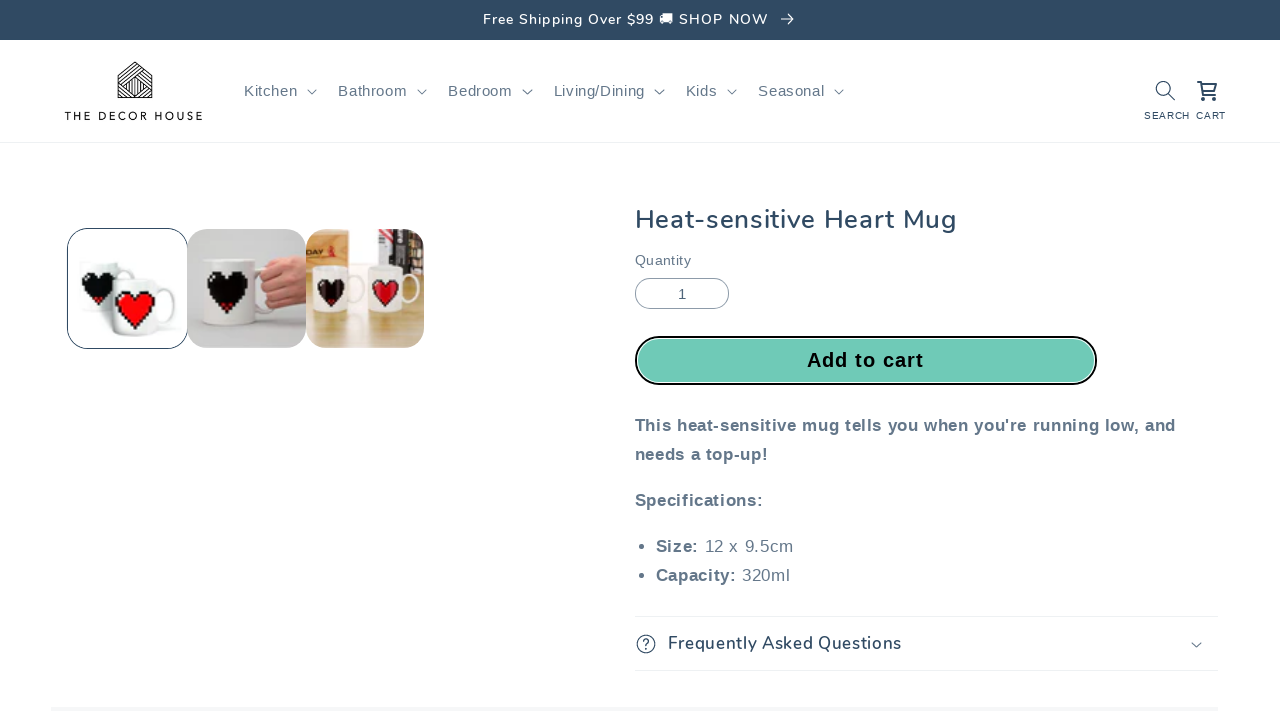

--- FILE ---
content_type: text/html; charset=utf-8
request_url: https://thedecorhouse.co.nz/products/heat-sensitive-heart-mug
body_size: 286423
content:
<!doctype html>
<html class="no-js" lang="en">
  <head>
    


    



<script type='text/javascript'>

window.dataLayer = window.dataLayer || [];
dataLayer.push({
  event: 'view_item',
  ecommerce: {
      currency:'AUD', 
      value:36.00,
      items: [
       {
        id: 'shopify_AU_2523399553142_31647229116549',
        google_business_vertical: 'retail',
        item_id:2523399553142,
        item_name:"Heat-sensitive Heart Mug",
      },
 ]
  }
});

</script>



    
    <meta charset="utf-8">
    <meta http-equiv="X-UA-Compatible" content="IE=edge">
    <meta name="viewport" content="width=device-width,initial-scale=1">
    <meta name="theme-color" content="">
    <link rel="canonical" href="https://thedecorhouse.co.nz/products/heat-sensitive-heart-mug">
    <link rel="preconnect" href="https://cdn.shopify.com" crossorigin><link rel="icon" type="image/png" href="//thedecorhouse.co.nz/cdn/shop/files/Favicon_2258d802-9343-4d25-b185-ecb5b5a89e32.jpg?crop=center&height=32&v=1763119364&width=32"><title>
      Heat-sensitive Heart Mug
 &ndash; The Decor House</title>

    
      <meta name="description" content="This heat-sensitive mug tells you when you&#39;re running low, and needs a top-up! Specifications: Size: 12 x 9.5cm Capacity: 320ml">
    

    

<meta property="og:site_name" content="The Decor House">
<meta property="og:url" content="https://thedecorhouse.co.nz/products/heat-sensitive-heart-mug">
<meta property="og:title" content="Heat-sensitive Heart Mug">
<meta property="og:type" content="product">
<meta property="og:description" content="This heat-sensitive mug tells you when you&#39;re running low, and needs a top-up! Specifications: Size: 12 x 9.5cm Capacity: 320ml"><meta property="og:image" content="http://thedecorhouse.co.nz/cdn/shop/products/product-image-470200658.jpg?v=1571710680">
  <meta property="og:image:secure_url" content="https://thedecorhouse.co.nz/cdn/shop/products/product-image-470200658.jpg?v=1571710680">
  <meta property="og:image:width" content="800">
  <meta property="og:image:height" content="800"><meta property="og:price:amount" content="36.00">
  <meta property="og:price:currency" content="NZD"><meta name="twitter:card" content="summary_large_image">
<meta name="twitter:title" content="Heat-sensitive Heart Mug">
<meta name="twitter:description" content="This heat-sensitive mug tells you when you&#39;re running low, and needs a top-up! Specifications: Size: 12 x 9.5cm Capacity: 320ml">
<script type="text/javascript">const observer = new MutationObserver(e => { e.forEach(({ addedNodes: e }) => { e.forEach(e => { 1 === e.nodeType && "SCRIPT" === e.tagName && (e.innerHTML.includes("asyncLoad") && (e.innerHTML = e.innerHTML.replace("if(window.attachEvent)", "document.addEventListener('asyncLazyLoad',function(event){asyncLoad();});if(window.attachEvent)").replaceAll(", asyncLoad", ", function(){}")), e.innerHTML.includes("PreviewBarInjector") && (e.innerHTML = e.innerHTML.replace("DOMContentLoaded", "asyncLazyLoad")), (e.className == 'analytics') && (e.type = 'text/lazyload'),(e.src.includes("assets/storefront/features")||e.src.includes("assets/shopify_pay")||e.src.includes("connect.facebook.net"))&&(e.setAttribute("data-src", e.src), e.removeAttribute("src")))})})});observer.observe(document.documentElement,{childList:!0,subtree:!0})</script>
<script src="//cdn.shopify.com/s/files/1/0644/2975/2553/t/2/assets/option_select.js" type="text/javascript"></script>
<script src="//cdn.shopify.com/s/files/1/0644/2975/2553/t/2/assets/globo_cart_mobile.js" type="text/javascript"></script>


<!-- Google Tag Manager -->
<script>(function(w,d,s,l,i){w[l]=w[l]||[];w[l].push({'gtm.start':
new Date().getTime(),event:'gtm.js'});var f=d.getElementsByTagName(s)[0],
j=d.createElement(s),dl=l!='dataLayer'?'&l='+l:'';j.async=true;j.src=
'https://www.googletagmanager.com/gtm.js?id='+i+dl;f.parentNode.insertBefore(j,f);
})(window,document,'script','dataLayer','GTM-N9FV7CF');</script>
<!-- End Google Tag Manager -->
    <script src="//thedecorhouse.co.nz/cdn/shop/t/123/assets/global.js?v=113223545414454767201767249756" defer="defer"></script>
    <script>window.performance && window.performance.mark && window.performance.mark('shopify.content_for_header.start');</script><meta name="facebook-domain-verification" content="npvq0ugvjvabycay038hlfz374xw8x">
<meta name="facebook-domain-verification" content="e0fcqqxzyieprhxuwlx9qb434g2959">
<meta name="facebook-domain-verification" content="ieg0xtcqws3lnqk5hfbmweddcap98i">
<meta name="facebook-domain-verification" content="spamu3m5fojrw6zjrs9t1m5xqaqn9l">
<meta id="shopify-digital-wallet" name="shopify-digital-wallet" content="/5918195830/digital_wallets/dialog">
<meta name="shopify-checkout-api-token" content="6e5c4f6c79a4fe1803ddfd756476ae46">
<meta id="in-context-paypal-metadata" data-shop-id="5918195830" data-venmo-supported="false" data-environment="production" data-locale="en_US" data-paypal-v4="true" data-currency="NZD">
<link rel="alternate" hreflang="x-default" href="https://thedecorhouse.com.au/products/heat-sensitive-heart-mug">
<link rel="alternate" hreflang="en" href="https://thedecorhouse.com.au/products/heat-sensitive-heart-mug">
<link rel="alternate" hreflang="en-NZ" href="https://thedecorhouse.co.nz/products/heat-sensitive-heart-mug">
<link rel="alternate" type="application/json+oembed" href="https://thedecorhouse.co.nz/products/heat-sensitive-heart-mug.oembed">
<script async="async" src="/checkouts/internal/preloads.js?locale=en-NZ"></script>
<link rel="preconnect" href="https://shop.app" crossorigin="anonymous">
<script async="async" src="https://shop.app/checkouts/internal/preloads.js?locale=en-NZ&shop_id=5918195830" crossorigin="anonymous"></script>
<script id="apple-pay-shop-capabilities" type="application/json">{"shopId":5918195830,"countryCode":"AU","currencyCode":"NZD","merchantCapabilities":["supports3DS"],"merchantId":"gid:\/\/shopify\/Shop\/5918195830","merchantName":"The Decor House","requiredBillingContactFields":["postalAddress","email","phone"],"requiredShippingContactFields":["postalAddress","email","phone"],"shippingType":"shipping","supportedNetworks":["visa","masterCard","amex","jcb"],"total":{"type":"pending","label":"The Decor House","amount":"1.00"},"shopifyPaymentsEnabled":true,"supportsSubscriptions":true}</script>
<script id="shopify-features" type="application/json">{"accessToken":"6e5c4f6c79a4fe1803ddfd756476ae46","betas":["rich-media-storefront-analytics"],"domain":"thedecorhouse.co.nz","predictiveSearch":true,"shopId":5918195830,"locale":"en"}</script>
<script>var Shopify = Shopify || {};
Shopify.shop = "the-decor-house-au.myshopify.com";
Shopify.locale = "en";
Shopify.currency = {"active":"NZD","rate":"1.1795382"};
Shopify.country = "NZ";
Shopify.theme = {"name":"January New Theme | 01\/01\/26","id":147397181638,"schema_name":"Refresh","schema_version":"2.0.2","theme_store_id":null,"role":"main"};
Shopify.theme.handle = "null";
Shopify.theme.style = {"id":null,"handle":null};
Shopify.cdnHost = "thedecorhouse.co.nz/cdn";
Shopify.routes = Shopify.routes || {};
Shopify.routes.root = "/";</script>
<script type="module">!function(o){(o.Shopify=o.Shopify||{}).modules=!0}(window);</script>
<script>!function(o){function n(){var o=[];function n(){o.push(Array.prototype.slice.apply(arguments))}return n.q=o,n}var t=o.Shopify=o.Shopify||{};t.loadFeatures=n(),t.autoloadFeatures=n()}(window);</script>
<script>
  window.ShopifyPay = window.ShopifyPay || {};
  window.ShopifyPay.apiHost = "shop.app\/pay";
  window.ShopifyPay.redirectState = null;
</script>
<script id="shop-js-analytics" type="application/json">{"pageType":"product"}</script>
<script defer="defer" async type="module" src="//thedecorhouse.co.nz/cdn/shopifycloud/shop-js/modules/v2/client.init-shop-cart-sync_BdyHc3Nr.en.esm.js"></script>
<script defer="defer" async type="module" src="//thedecorhouse.co.nz/cdn/shopifycloud/shop-js/modules/v2/chunk.common_Daul8nwZ.esm.js"></script>
<script type="module">
  await import("//thedecorhouse.co.nz/cdn/shopifycloud/shop-js/modules/v2/client.init-shop-cart-sync_BdyHc3Nr.en.esm.js");
await import("//thedecorhouse.co.nz/cdn/shopifycloud/shop-js/modules/v2/chunk.common_Daul8nwZ.esm.js");

  window.Shopify.SignInWithShop?.initShopCartSync?.({"fedCMEnabled":true,"windoidEnabled":true});

</script>
<script>
  window.Shopify = window.Shopify || {};
  if (!window.Shopify.featureAssets) window.Shopify.featureAssets = {};
  window.Shopify.featureAssets['shop-js'] = {"shop-cart-sync":["modules/v2/client.shop-cart-sync_QYOiDySF.en.esm.js","modules/v2/chunk.common_Daul8nwZ.esm.js"],"init-fed-cm":["modules/v2/client.init-fed-cm_DchLp9rc.en.esm.js","modules/v2/chunk.common_Daul8nwZ.esm.js"],"shop-button":["modules/v2/client.shop-button_OV7bAJc5.en.esm.js","modules/v2/chunk.common_Daul8nwZ.esm.js"],"init-windoid":["modules/v2/client.init-windoid_DwxFKQ8e.en.esm.js","modules/v2/chunk.common_Daul8nwZ.esm.js"],"shop-cash-offers":["modules/v2/client.shop-cash-offers_DWtL6Bq3.en.esm.js","modules/v2/chunk.common_Daul8nwZ.esm.js","modules/v2/chunk.modal_CQq8HTM6.esm.js"],"shop-toast-manager":["modules/v2/client.shop-toast-manager_CX9r1SjA.en.esm.js","modules/v2/chunk.common_Daul8nwZ.esm.js"],"init-shop-email-lookup-coordinator":["modules/v2/client.init-shop-email-lookup-coordinator_UhKnw74l.en.esm.js","modules/v2/chunk.common_Daul8nwZ.esm.js"],"pay-button":["modules/v2/client.pay-button_DzxNnLDY.en.esm.js","modules/v2/chunk.common_Daul8nwZ.esm.js"],"avatar":["modules/v2/client.avatar_BTnouDA3.en.esm.js"],"init-shop-cart-sync":["modules/v2/client.init-shop-cart-sync_BdyHc3Nr.en.esm.js","modules/v2/chunk.common_Daul8nwZ.esm.js"],"shop-login-button":["modules/v2/client.shop-login-button_D8B466_1.en.esm.js","modules/v2/chunk.common_Daul8nwZ.esm.js","modules/v2/chunk.modal_CQq8HTM6.esm.js"],"init-customer-accounts-sign-up":["modules/v2/client.init-customer-accounts-sign-up_C8fpPm4i.en.esm.js","modules/v2/client.shop-login-button_D8B466_1.en.esm.js","modules/v2/chunk.common_Daul8nwZ.esm.js","modules/v2/chunk.modal_CQq8HTM6.esm.js"],"init-shop-for-new-customer-accounts":["modules/v2/client.init-shop-for-new-customer-accounts_CVTO0Ztu.en.esm.js","modules/v2/client.shop-login-button_D8B466_1.en.esm.js","modules/v2/chunk.common_Daul8nwZ.esm.js","modules/v2/chunk.modal_CQq8HTM6.esm.js"],"init-customer-accounts":["modules/v2/client.init-customer-accounts_dRgKMfrE.en.esm.js","modules/v2/client.shop-login-button_D8B466_1.en.esm.js","modules/v2/chunk.common_Daul8nwZ.esm.js","modules/v2/chunk.modal_CQq8HTM6.esm.js"],"shop-follow-button":["modules/v2/client.shop-follow-button_CkZpjEct.en.esm.js","modules/v2/chunk.common_Daul8nwZ.esm.js","modules/v2/chunk.modal_CQq8HTM6.esm.js"],"lead-capture":["modules/v2/client.lead-capture_BntHBhfp.en.esm.js","modules/v2/chunk.common_Daul8nwZ.esm.js","modules/v2/chunk.modal_CQq8HTM6.esm.js"],"checkout-modal":["modules/v2/client.checkout-modal_CfxcYbTm.en.esm.js","modules/v2/chunk.common_Daul8nwZ.esm.js","modules/v2/chunk.modal_CQq8HTM6.esm.js"],"shop-login":["modules/v2/client.shop-login_Da4GZ2H6.en.esm.js","modules/v2/chunk.common_Daul8nwZ.esm.js","modules/v2/chunk.modal_CQq8HTM6.esm.js"],"payment-terms":["modules/v2/client.payment-terms_MV4M3zvL.en.esm.js","modules/v2/chunk.common_Daul8nwZ.esm.js","modules/v2/chunk.modal_CQq8HTM6.esm.js"]};
</script>
<script>(function() {
  var isLoaded = false;
  function asyncLoad() {
    if (isLoaded) return;
    isLoaded = true;
    var urls = ["https:\/\/rio.pwztag.com\/rio.js?shop=the-decor-house-au.myshopify.com"];
    for (var i = 0; i < urls.length; i++) {
      var s = document.createElement('script');
      s.type = 'text/javascript';
      s.async = true;
      s.src = urls[i];
      var x = document.getElementsByTagName('script')[0];
      x.parentNode.insertBefore(s, x);
    }
  };
  if(window.attachEvent) {
    window.attachEvent('onload', asyncLoad);
  } else {
    window.addEventListener('load', asyncLoad, false);
  }
})();</script>
<script id="__st">var __st={"a":5918195830,"offset":39600,"reqid":"b0a84d62-1603-4421-badf-85c45164f9d9-1769020218","pageurl":"thedecorhouse.co.nz\/products\/heat-sensitive-heart-mug","u":"a3680c58605b","p":"product","rtyp":"product","rid":2523399553142};</script>
<script>window.ShopifyPaypalV4VisibilityTracking = true;</script>
<script id="captcha-bootstrap">!function(){'use strict';const t='contact',e='account',n='new_comment',o=[[t,t],['blogs',n],['comments',n],[t,'customer']],c=[[e,'customer_login'],[e,'guest_login'],[e,'recover_customer_password'],[e,'create_customer']],r=t=>t.map((([t,e])=>`form[action*='/${t}']:not([data-nocaptcha='true']) input[name='form_type'][value='${e}']`)).join(','),a=t=>()=>t?[...document.querySelectorAll(t)].map((t=>t.form)):[];function s(){const t=[...o],e=r(t);return a(e)}const i='password',u='form_key',d=['recaptcha-v3-token','g-recaptcha-response','h-captcha-response',i],f=()=>{try{return window.sessionStorage}catch{return}},m='__shopify_v',_=t=>t.elements[u];function p(t,e,n=!1){try{const o=window.sessionStorage,c=JSON.parse(o.getItem(e)),{data:r}=function(t){const{data:e,action:n}=t;return t[m]||n?{data:e,action:n}:{data:t,action:n}}(c);for(const[e,n]of Object.entries(r))t.elements[e]&&(t.elements[e].value=n);n&&o.removeItem(e)}catch(o){console.error('form repopulation failed',{error:o})}}const l='form_type',E='cptcha';function T(t){t.dataset[E]=!0}const w=window,h=w.document,L='Shopify',v='ce_forms',y='captcha';let A=!1;((t,e)=>{const n=(g='f06e6c50-85a8-45c8-87d0-21a2b65856fe',I='https://cdn.shopify.com/shopifycloud/storefront-forms-hcaptcha/ce_storefront_forms_captcha_hcaptcha.v1.5.2.iife.js',D={infoText:'Protected by hCaptcha',privacyText:'Privacy',termsText:'Terms'},(t,e,n)=>{const o=w[L][v],c=o.bindForm;if(c)return c(t,g,e,D).then(n);var r;o.q.push([[t,g,e,D],n]),r=I,A||(h.body.append(Object.assign(h.createElement('script'),{id:'captcha-provider',async:!0,src:r})),A=!0)});var g,I,D;w[L]=w[L]||{},w[L][v]=w[L][v]||{},w[L][v].q=[],w[L][y]=w[L][y]||{},w[L][y].protect=function(t,e){n(t,void 0,e),T(t)},Object.freeze(w[L][y]),function(t,e,n,w,h,L){const[v,y,A,g]=function(t,e,n){const i=e?o:[],u=t?c:[],d=[...i,...u],f=r(d),m=r(i),_=r(d.filter((([t,e])=>n.includes(e))));return[a(f),a(m),a(_),s()]}(w,h,L),I=t=>{const e=t.target;return e instanceof HTMLFormElement?e:e&&e.form},D=t=>v().includes(t);t.addEventListener('submit',(t=>{const e=I(t);if(!e)return;const n=D(e)&&!e.dataset.hcaptchaBound&&!e.dataset.recaptchaBound,o=_(e),c=g().includes(e)&&(!o||!o.value);(n||c)&&t.preventDefault(),c&&!n&&(function(t){try{if(!f())return;!function(t){const e=f();if(!e)return;const n=_(t);if(!n)return;const o=n.value;o&&e.removeItem(o)}(t);const e=Array.from(Array(32),(()=>Math.random().toString(36)[2])).join('');!function(t,e){_(t)||t.append(Object.assign(document.createElement('input'),{type:'hidden',name:u})),t.elements[u].value=e}(t,e),function(t,e){const n=f();if(!n)return;const o=[...t.querySelectorAll(`input[type='${i}']`)].map((({name:t})=>t)),c=[...d,...o],r={};for(const[a,s]of new FormData(t).entries())c.includes(a)||(r[a]=s);n.setItem(e,JSON.stringify({[m]:1,action:t.action,data:r}))}(t,e)}catch(e){console.error('failed to persist form',e)}}(e),e.submit())}));const S=(t,e)=>{t&&!t.dataset[E]&&(n(t,e.some((e=>e===t))),T(t))};for(const o of['focusin','change'])t.addEventListener(o,(t=>{const e=I(t);D(e)&&S(e,y())}));const B=e.get('form_key'),M=e.get(l),P=B&&M;t.addEventListener('DOMContentLoaded',(()=>{const t=y();if(P)for(const e of t)e.elements[l].value===M&&p(e,B);[...new Set([...A(),...v().filter((t=>'true'===t.dataset.shopifyCaptcha))])].forEach((e=>S(e,t)))}))}(h,new URLSearchParams(w.location.search),n,t,e,['guest_login'])})(!0,!0)}();</script>
<script integrity="sha256-4kQ18oKyAcykRKYeNunJcIwy7WH5gtpwJnB7kiuLZ1E=" data-source-attribution="shopify.loadfeatures" defer="defer" src="//thedecorhouse.co.nz/cdn/shopifycloud/storefront/assets/storefront/load_feature-a0a9edcb.js" crossorigin="anonymous"></script>
<script crossorigin="anonymous" defer="defer" src="//thedecorhouse.co.nz/cdn/shopifycloud/storefront/assets/shopify_pay/storefront-65b4c6d7.js?v=20250812"></script>
<script data-source-attribution="shopify.dynamic_checkout.dynamic.init">var Shopify=Shopify||{};Shopify.PaymentButton=Shopify.PaymentButton||{isStorefrontPortableWallets:!0,init:function(){window.Shopify.PaymentButton.init=function(){};var t=document.createElement("script");t.src="https://thedecorhouse.co.nz/cdn/shopifycloud/portable-wallets/latest/portable-wallets.en.js",t.type="module",document.head.appendChild(t)}};
</script>
<script data-source-attribution="shopify.dynamic_checkout.buyer_consent">
  function portableWalletsHideBuyerConsent(e){var t=document.getElementById("shopify-buyer-consent"),n=document.getElementById("shopify-subscription-policy-button");t&&n&&(t.classList.add("hidden"),t.setAttribute("aria-hidden","true"),n.removeEventListener("click",e))}function portableWalletsShowBuyerConsent(e){var t=document.getElementById("shopify-buyer-consent"),n=document.getElementById("shopify-subscription-policy-button");t&&n&&(t.classList.remove("hidden"),t.removeAttribute("aria-hidden"),n.addEventListener("click",e))}window.Shopify?.PaymentButton&&(window.Shopify.PaymentButton.hideBuyerConsent=portableWalletsHideBuyerConsent,window.Shopify.PaymentButton.showBuyerConsent=portableWalletsShowBuyerConsent);
</script>
<script data-source-attribution="shopify.dynamic_checkout.cart.bootstrap">document.addEventListener("DOMContentLoaded",(function(){function t(){return document.querySelector("shopify-accelerated-checkout-cart, shopify-accelerated-checkout")}if(t())Shopify.PaymentButton.init();else{new MutationObserver((function(e,n){t()&&(Shopify.PaymentButton.init(),n.disconnect())})).observe(document.body,{childList:!0,subtree:!0})}}));
</script>
<link id="shopify-accelerated-checkout-styles" rel="stylesheet" media="screen" href="https://thedecorhouse.co.nz/cdn/shopifycloud/portable-wallets/latest/accelerated-checkout-backwards-compat.css" crossorigin="anonymous">
<style id="shopify-accelerated-checkout-cart">
        #shopify-buyer-consent {
  margin-top: 1em;
  display: inline-block;
  width: 100%;
}

#shopify-buyer-consent.hidden {
  display: none;
}

#shopify-subscription-policy-button {
  background: none;
  border: none;
  padding: 0;
  text-decoration: underline;
  font-size: inherit;
  cursor: pointer;
}

#shopify-subscription-policy-button::before {
  box-shadow: none;
}

      </style>
<script id="sections-script" data-sections="header,footer" defer="defer" src="//thedecorhouse.co.nz/cdn/shop/t/123/compiled_assets/scripts.js?v=7157"></script>
<script>window.performance && window.performance.mark && window.performance.mark('shopify.content_for_header.end');</script>


    <style data-shopify>
      Liquid error (layout/theme line 49): font_face can only be used with a font drop
      
      
      
      Liquid error (layout/theme line 53): font_face can only be used with a font drop

      @font-face {
    font-family: 'Poppins', sans-serif;
    src: url('[data-uri]') format('woff2'),
        url('[data-uri]') format('woff');
    font-weight: 400;
    font-style: normal;
    font-display: swap;
}


      @font-face {
    font-family: 'Avenir';
    src: url('[data-uri]') format('woff2'),
        url('[data-uri]') format('woff');
    font-weight: 600;
    font-style: normal;
    font-display: swap;
}











      :root {
        --font-body-family: 'Poppins', sans-serif;
        --font-body-style: normal;
        --font-body-weight: 400;
        --font-body-weight-bold: 700;

        --font-heading-family: 'Avenir', sans-serif;
        --font-heading-style: normal;
        --font-heading-weight: 500; 
       

        --font-body-scale: 1.05;
        --font-heading-scale: 1.0476190476190477;

        --color-base-text: 48, 74, 99;
        --color-shadow: 48, 74, 99;
        --color-base-background-1: 255, 255, 255;
        --color-base-background-2: 246, 245, 243;
        --color-base-solid-button-labels: 48, 74, 99;
        --color-base-outline-button-labels: 48, 74, 99;
        --color-base-accent-1: 255, 255, 255;
        --color-base-accent-2: 48, 74, 99;
        --payment-terms-background-color: #ffffff;

        --gradient-base-background-1: #ffffff;
        --gradient-base-background-2: #f6f5f3;
        --gradient-base-accent-1: #ffffff;
        --gradient-base-accent-2: #304a63;

        --media-padding: px;
        --media-border-opacity: 0.1;
        --media-border-width: 0px;
        --media-radius: 20px;
        --media-shadow-opacity: 0.0;
        --media-shadow-horizontal-offset: 0px;
        --media-shadow-vertical-offset: -40px;
        --media-shadow-blur-radius: 5px;
        --media-shadow-visible: 0;

        --page-width: 120rem;
        --page-width-margin: 0rem;

        --product-card-image-padding: 1.0rem;
        --product-card-corner-radius: 1.8rem;
        --product-card-text-alignment: left;
        --product-card-border-width: 0.1rem;
        --product-card-border-opacity: 1.0;
        --product-card-shadow-opacity: 0.0;
        --product-card-shadow-visible: 0;
        --product-card-shadow-horizontal-offset: 0.0rem;
        --product-card-shadow-vertical-offset: 0.4rem;
        --product-card-shadow-blur-radius: 0.5rem;

        --collection-card-image-padding: 1.6rem;
        --collection-card-corner-radius: 1.8rem;
        --collection-card-text-alignment: left;
        --collection-card-border-width: 0.1rem;
        --collection-card-border-opacity: 1.0;
        --collection-card-shadow-opacity: 0.0;
        --collection-card-shadow-visible: 0;
        --collection-card-shadow-horizontal-offset: 0.0rem;
        --collection-card-shadow-vertical-offset: 0.4rem;
        --collection-card-shadow-blur-radius: 0.5rem;

        --blog-card-image-padding: 1.0rem;
        --blog-card-corner-radius: 1.8rem;
        --blog-card-text-alignment: left;
        --blog-card-border-width: 0.1rem;
        --blog-card-border-opacity: 1.0;
        --blog-card-shadow-opacity: 0.0;
        --blog-card-shadow-visible: 0;
        --blog-card-shadow-horizontal-offset: 0.0rem;
        --blog-card-shadow-vertical-offset: 0.4rem;
        --blog-card-shadow-blur-radius: 0.5rem;

        --badge-corner-radius: 1.0rem;

        --popup-border-width: 1px;
        --popup-border-opacity: 0.1;
        --popup-corner-radius: 18px;
        --popup-shadow-opacity: 0.0;
        --popup-shadow-horizontal-offset: 0px;
        --popup-shadow-vertical-offset: 4px;
        --popup-shadow-blur-radius: 5px;

        --drawer-border-width: 0px;
        --drawer-border-opacity: 0.1;
        --drawer-shadow-opacity: 0.0;
        --drawer-shadow-horizontal-offset: 0px;
        --drawer-shadow-vertical-offset: 4px;
        --drawer-shadow-blur-radius: 5px;

        --spacing-sections-desktop: 0px;
        --spacing-sections-mobile: 0px;

        --grid-desktop-vertical-spacing: 12px;
        --grid-desktop-horizontal-spacing: 12px;
        --grid-mobile-vertical-spacing: 6px;
        --grid-mobile-horizontal-spacing: 6px;

        --text-boxes-border-opacity: 0.1;
        --text-boxes-border-width: 0px;
        --text-boxes-radius: 20px;
        --text-boxes-shadow-opacity: 0.0;
        --text-boxes-shadow-visible: 0;
        --text-boxes-shadow-horizontal-offset: 0px;
        --text-boxes-shadow-vertical-offset: 4px;
        --text-boxes-shadow-blur-radius: 5px;

        --buttons-radius: 40px;
        --buttons-radius-outset: 41px;
        --buttons-border-width: 1px;
        --buttons-border-opacity: 1.0;
        --buttons-shadow-opacity: 0.0;
        --buttons-shadow-visible: 0;
        --buttons-shadow-horizontal-offset: 0px;
        --buttons-shadow-vertical-offset: 4px;
        --buttons-shadow-blur-radius: 5px;
        --buttons-border-offset: 0.3px;

        --inputs-radius: 26px;
        --inputs-border-width: 1px;
        --inputs-border-opacity: 0.55;
        --inputs-shadow-opacity: 0.0;
        --inputs-shadow-horizontal-offset: 0px;
        --inputs-margin-offset: 0px;
        --inputs-shadow-vertical-offset: 4px;
        --inputs-shadow-blur-radius: 5px;
        --inputs-radius-outset: 27px;

        --variant-pills-radius: 40px;
        --variant-pills-border-width: 1px;
        --variant-pills-border-opacity: 0.55;
        --variant-pills-shadow-opacity: 0.0;
        --variant-pills-shadow-horizontal-offset: 0px;
        --variant-pills-shadow-vertical-offset: 4px;
        --variant-pills-shadow-blur-radius: 5px;
      }

      *,
      *::before,
      *::after {
        box-sizing: inherit;
      }

      html {
        box-sizing: border-box;
        font-size: calc(var(--font-body-scale) * 62.5%);
        height: 100%;
      }

      body {
        display: grid;
        grid-template-rows: auto auto 1fr auto;
        grid-template-columns: 100%;
        min-height: 100%;
        margin: 0;
        font-size: 1.5rem;
        letter-spacing: 0.06rem;
        line-height: calc(1 + 0.8 / var(--font-body-scale));
        font-family: var(--font-body-family);
        font-style: var(--font-body-style);
        font-weight: var(--font-body-weight);
      }

      @media screen and (min-width: 750px) {
        body {
          font-size: 1.6rem;
        }
      }
    </style>

    <link href="//thedecorhouse.co.nz/cdn/shop/t/123/assets/base.css?v=79519029184584368701767249756" rel="stylesheet" type="text/css" media="all" />
<link rel="stylesheet" href="//thedecorhouse.co.nz/cdn/shop/t/123/assets/component-predictive-search.css?v=83512081251802922551767249756" media="print" onload="this.media='all'"><script>document.documentElement.className = document.documentElement.className.replace('no-js', 'js');
    if (Shopify.designMode) {
      document.documentElement.classList.add('shopify-design-mode');
    }
    </script>
  
<script>
    
    
    
    
    var gsf_conversion_data = {page_type : 'product', event : 'view_item', data : {product_data : [{variant_id : 31647229116549, product_id : 2523399553142, name : "Heat-sensitive Heart Mug", price : "36.00", currency : "AUD", sku : "3655322", brand : "The Decor House", variant : "Default Title", category : "", quantity : "125" }], total_price : "36.00", shop_currency : "NZD"}};
    
</script>
<!-- BEGIN app block: shopify://apps/simprosys-google-shopping-feed/blocks/core_settings_block/1f0b859e-9fa6-4007-97e8-4513aff5ff3b --><!-- BEGIN: GSF App Core Tags & Scripts by Simprosys Google Shopping Feed -->









<!-- END: GSF App Core Tags & Scripts by Simprosys Google Shopping Feed -->
<!-- END app block --><!-- BEGIN app block: shopify://apps/reamaze-live-chat-helpdesk/blocks/reamaze-config/ef7a830c-d722-47c6-883b-11db06c95733 -->

  <script type="text/javascript" async src="https://cdn.reamaze.com/assets/reamaze-loader.js"></script>

  <script type="text/javascript">
    var _support = _support || { 'ui': {}, 'user': {} };
    _support.account = 'thedecorhouse';
  </script>

  

  
    <!-- reamaze_embeddable_77052_s -->
<!-- Embeddable - The Decor House Chat / Contact Form Shoutbox -->
<script type="text/javascript">
  var _support = _support || { 'ui': {}, 'user': {} };
  _support['account'] = 'thedecorhouse';
  _support['ui']['contactMode'] = 'default';
  _support['ui']['enableKb'] = 'true';
  _support['ui']['styles'] = {
    widgetColor: 'rgb(48, 74, 99)',
  };
  _support['ui']['shoutboxFacesMode'] = 'brand-avatar';
  _support['ui']['widget'] = {
    icon: 'chat',
    displayOn: 'all',
    fontSize: 'default',
    allowBotProcessing: true,
    slug: 'the-decor-house-chat-slash-contact-form-shoutbox',
    label: {
      text: '&#128075; Hello! Please message us if you have questions. We are happy to help!',
      mode: "notification",
      delay: 30,
      duration: 15,
      primary: 'I have a question',
      secondary: 'No, thanks',
    },
    position: 'bottom-right',
    mobilePosition: 'bottom-right'
  };
  _support['apps'] = {
    recentConversations: {},
    faq: {"enabled":true},
    orders: {"enabled":true}
  };
</script>
<!-- reamaze_embeddable_77052_e -->

  





<!-- END app block --><!-- BEGIN app block: shopify://apps/klaviyo-email-marketing-sms/blocks/klaviyo-onsite-embed/2632fe16-c075-4321-a88b-50b567f42507 -->












  <script async src="https://static.klaviyo.com/onsite/js/JnUpZ4/klaviyo.js?company_id=JnUpZ4"></script>
  <script>!function(){if(!window.klaviyo){window._klOnsite=window._klOnsite||[];try{window.klaviyo=new Proxy({},{get:function(n,i){return"push"===i?function(){var n;(n=window._klOnsite).push.apply(n,arguments)}:function(){for(var n=arguments.length,o=new Array(n),w=0;w<n;w++)o[w]=arguments[w];var t="function"==typeof o[o.length-1]?o.pop():void 0,e=new Promise((function(n){window._klOnsite.push([i].concat(o,[function(i){t&&t(i),n(i)}]))}));return e}}})}catch(n){window.klaviyo=window.klaviyo||[],window.klaviyo.push=function(){var n;(n=window._klOnsite).push.apply(n,arguments)}}}}();</script>

  
    <script id="viewed_product">
      if (item == null) {
        var _learnq = _learnq || [];

        var MetafieldReviews = null
        var MetafieldYotpoRating = null
        var MetafieldYotpoCount = null
        var MetafieldLooxRating = null
        var MetafieldLooxCount = null
        var okendoProduct = null
        var okendoProductReviewCount = null
        var okendoProductReviewAverageValue = null
        try {
          // The following fields are used for Customer Hub recently viewed in order to add reviews.
          // This information is not part of __kla_viewed. Instead, it is part of __kla_viewed_reviewed_items
          MetafieldReviews = {};
          MetafieldYotpoRating = null
          MetafieldYotpoCount = null
          MetafieldLooxRating = null
          MetafieldLooxCount = null

          okendoProduct = null
          // If the okendo metafield is not legacy, it will error, which then requires the new json formatted data
          if (okendoProduct && 'error' in okendoProduct) {
            okendoProduct = null
          }
          okendoProductReviewCount = okendoProduct ? okendoProduct.reviewCount : null
          okendoProductReviewAverageValue = okendoProduct ? okendoProduct.reviewAverageValue : null
        } catch (error) {
          console.error('Error in Klaviyo onsite reviews tracking:', error);
        }

        var item = {
          Name: "Heat-sensitive Heart Mug",
          ProductID: 2523399553142,
          Categories: ["Best Sellers","BFCM 2024 - 20%","Drinkware","New Arrivals"],
          ImageURL: "https://thedecorhouse.co.nz/cdn/shop/products/product-image-470200658_grande.jpg?v=1571710680",
          URL: "https://thedecorhouse.co.nz/products/heat-sensitive-heart-mug",
          Brand: "The Decor House",
          Price: "$36.00",
          Value: "36.00",
          CompareAtPrice: "$0.00"
        };
        _learnq.push(['track', 'Viewed Product', item]);
        _learnq.push(['trackViewedItem', {
          Title: item.Name,
          ItemId: item.ProductID,
          Categories: item.Categories,
          ImageUrl: item.ImageURL,
          Url: item.URL,
          Metadata: {
            Brand: item.Brand,
            Price: item.Price,
            Value: item.Value,
            CompareAtPrice: item.CompareAtPrice
          },
          metafields:{
            reviews: MetafieldReviews,
            yotpo:{
              rating: MetafieldYotpoRating,
              count: MetafieldYotpoCount,
            },
            loox:{
              rating: MetafieldLooxRating,
              count: MetafieldLooxCount,
            },
            okendo: {
              rating: okendoProductReviewAverageValue,
              count: okendoProductReviewCount,
            }
          }
        }]);
      }
    </script>
  




  <script>
    window.klaviyoReviewsProductDesignMode = false
  </script>







<!-- END app block --><!-- BEGIN app block: shopify://apps/variant-image-wizard-swatch/blocks/app-embed/66205c03-f474-4e2c-b275-0a2806eeac16 -->

<script>
  if (typeof __productWizRio !== 'undefined') {
    throw new Error('Rio code has already been instantiated!');
  }
  var __productWizRioProduct = {"id":2523399553142,"title":"Heat-sensitive Heart Mug","handle":"heat-sensitive-heart-mug","description":"\u003cp style=\"text-align: left;\"\u003e\u003cstrong\u003eThis heat-sensitive mug tells you when you're running low, and needs a top-up!\u003c\/strong\u003e\u003c\/p\u003e\n\u003cp style=\"text-align: left;\"\u003e\u003cstrong\u003eSpecifications:\u003c\/strong\u003e\u003c\/p\u003e\n\u003cul\u003e\n\u003cli\u003e\n\u003cstrong\u003eSize: \u003c\/strong\u003e12 x 9.5cm\u003c\/li\u003e\n\u003cli\u003e\n\u003cstrong\u003eCapacity: \u003c\/strong\u003e320ml\u003c\/li\u003e\n\u003c\/ul\u003e","published_at":"2019-01-31T15:32:11+11:00","created_at":"2019-01-31T15:32:11+11:00","vendor":"The Decor House","type":"","tags":["changing","coffee","cool","drink","heart","heat","mug","tea"],"price":3600,"price_min":3600,"price_max":3600,"available":true,"price_varies":false,"compare_at_price":null,"compare_at_price_min":0,"compare_at_price_max":0,"compare_at_price_varies":false,"variants":[{"id":31647229116549,"title":"Default Title","option1":"Default Title","option2":null,"option3":null,"sku":"3655322","requires_shipping":true,"taxable":false,"featured_image":null,"available":true,"name":"Heat-sensitive Heart Mug","public_title":null,"options":["Default Title"],"price":3600,"weight":0,"compare_at_price":null,"inventory_management":"shopify","barcode":"","requires_selling_plan":false,"selling_plan_allocations":[]}],"images":["\/\/thedecorhouse.co.nz\/cdn\/shop\/products\/product-image-470200658.jpg?v=1571710680","\/\/thedecorhouse.co.nz\/cdn\/shop\/products\/Heart_Mug_2.jpg?v=1578221132","\/\/thedecorhouse.co.nz\/cdn\/shop\/products\/Heart_Mug.jpg?v=1578221132"],"featured_image":"\/\/thedecorhouse.co.nz\/cdn\/shop\/products\/product-image-470200658.jpg?v=1571710680","options":["Title"],"media":[{"alt":null,"id":2323301761157,"position":1,"preview_image":{"aspect_ratio":1.0,"height":800,"width":800,"src":"\/\/thedecorhouse.co.nz\/cdn\/shop\/products\/product-image-470200658.jpg?v=1571710680"},"aspect_ratio":1.0,"height":800,"media_type":"image","src":"\/\/thedecorhouse.co.nz\/cdn\/shop\/products\/product-image-470200658.jpg?v=1571710680","width":800},{"alt":null,"id":5997978124421,"position":2,"preview_image":{"aspect_ratio":0.998,"height":450,"width":449,"src":"\/\/thedecorhouse.co.nz\/cdn\/shop\/products\/Heart_Mug_2.jpg?v=1578221132"},"aspect_ratio":0.998,"height":450,"media_type":"image","src":"\/\/thedecorhouse.co.nz\/cdn\/shop\/products\/Heart_Mug_2.jpg?v=1578221132","width":449},{"alt":null,"id":5997978157189,"position":3,"preview_image":{"aspect_ratio":0.989,"height":452,"width":447,"src":"\/\/thedecorhouse.co.nz\/cdn\/shop\/products\/Heart_Mug.jpg?v=1578221132"},"aspect_ratio":0.989,"height":452,"media_type":"image","src":"\/\/thedecorhouse.co.nz\/cdn\/shop\/products\/Heart_Mug.jpg?v=1578221132","width":447}],"requires_selling_plan":false,"selling_plan_groups":[],"content":"\u003cp style=\"text-align: left;\"\u003e\u003cstrong\u003eThis heat-sensitive mug tells you when you're running low, and needs a top-up!\u003c\/strong\u003e\u003c\/p\u003e\n\u003cp style=\"text-align: left;\"\u003e\u003cstrong\u003eSpecifications:\u003c\/strong\u003e\u003c\/p\u003e\n\u003cul\u003e\n\u003cli\u003e\n\u003cstrong\u003eSize: \u003c\/strong\u003e12 x 9.5cm\u003c\/li\u003e\n\u003cli\u003e\n\u003cstrong\u003eCapacity: \u003c\/strong\u003e320ml\u003c\/li\u003e\n\u003c\/ul\u003e"};
  if (typeof __productWizRioProduct === 'object' && __productWizRioProduct !== null) {
    __productWizRioProduct.options = [{"name":"Title","position":1,"values":["Default Title"]}];
  }
  
  var __productWizRioGzipDecoder=(()=>{var N=Object.defineProperty;var Ar=Object.getOwnPropertyDescriptor;var Mr=Object.getOwnPropertyNames;var Sr=Object.prototype.hasOwnProperty;var Ur=(r,n)=>{for(var t in n)N(r,t,{get:n[t],enumerable:!0})},Fr=(r,n,t,e)=>{if(n&&typeof n=="object"||typeof n=="function")for(let i of Mr(n))!Sr.call(r,i)&&i!==t&&N(r,i,{get:()=>n[i],enumerable:!(e=Ar(n,i))||e.enumerable});return r};var Cr=r=>Fr(N({},"__esModule",{value:!0}),r);var Jr={};Ur(Jr,{U8fromBase64:()=>pr,decodeGzippedJson:()=>gr});var f=Uint8Array,S=Uint16Array,Dr=Int32Array,ir=new f([0,0,0,0,0,0,0,0,1,1,1,1,2,2,2,2,3,3,3,3,4,4,4,4,5,5,5,5,0,0,0,0]),ar=new f([0,0,0,0,1,1,2,2,3,3,4,4,5,5,6,6,7,7,8,8,9,9,10,10,11,11,12,12,13,13,0,0]),Tr=new f([16,17,18,0,8,7,9,6,10,5,11,4,12,3,13,2,14,1,15]),or=function(r,n){for(var t=new S(31),e=0;e<31;++e)t[e]=n+=1<<r[e-1];for(var i=new Dr(t[30]),e=1;e<30;++e)for(var l=t[e];l<t[e+1];++l)i[l]=l-t[e]<<5|e;return{b:t,r:i}},sr=or(ir,2),fr=sr.b,Ir=sr.r;fr[28]=258,Ir[258]=28;var hr=or(ar,0),Zr=hr.b,jr=hr.r,k=new S(32768);for(o=0;o<32768;++o)g=(o&43690)>>1|(o&21845)<<1,g=(g&52428)>>2|(g&13107)<<2,g=(g&61680)>>4|(g&3855)<<4,k[o]=((g&65280)>>8|(g&255)<<8)>>1;var g,o,I=function(r,n,t){for(var e=r.length,i=0,l=new S(n);i<e;++i)r[i]&&++l[r[i]-1];var y=new S(n);for(i=1;i<n;++i)y[i]=y[i-1]+l[i-1]<<1;var p;if(t){p=new S(1<<n);var z=15-n;for(i=0;i<e;++i)if(r[i])for(var U=i<<4|r[i],w=n-r[i],a=y[r[i]-1]++<<w,s=a|(1<<w)-1;a<=s;++a)p[k[a]>>z]=U}else for(p=new S(e),i=0;i<e;++i)r[i]&&(p[i]=k[y[r[i]-1]++]>>15-r[i]);return p},Z=new f(288);for(o=0;o<144;++o)Z[o]=8;var o;for(o=144;o<256;++o)Z[o]=9;var o;for(o=256;o<280;++o)Z[o]=7;var o;for(o=280;o<288;++o)Z[o]=8;var o,ur=new f(32);for(o=0;o<32;++o)ur[o]=5;var o;var Br=I(Z,9,1);var Er=I(ur,5,1),j=function(r){for(var n=r[0],t=1;t<r.length;++t)r[t]>n&&(n=r[t]);return n},v=function(r,n,t){var e=n/8|0;return(r[e]|r[e+1]<<8)>>(n&7)&t},R=function(r,n){var t=n/8|0;return(r[t]|r[t+1]<<8|r[t+2]<<16)>>(n&7)},Gr=function(r){return(r+7)/8|0},lr=function(r,n,t){return(n==null||n<0)&&(n=0),(t==null||t>r.length)&&(t=r.length),new f(r.subarray(n,t))};var Or=["unexpected EOF","invalid block type","invalid length/literal","invalid distance","stream finished","no stream handler",,"no callback","invalid UTF-8 data","extra field too long","date not in range 1980-2099","filename too long","stream finishing","invalid zip data"],u=function(r,n,t){var e=new Error(n||Or[r]);if(e.code=r,Error.captureStackTrace&&Error.captureStackTrace(e,u),!t)throw e;return e},qr=function(r,n,t,e){var i=r.length,l=e?e.length:0;if(!i||n.f&&!n.l)return t||new f(0);var y=!t,p=y||n.i!=2,z=n.i;y&&(t=new f(i*3));var U=function(nr){var tr=t.length;if(nr>tr){var er=new f(Math.max(tr*2,nr));er.set(t),t=er}},w=n.f||0,a=n.p||0,s=n.b||0,x=n.l,B=n.d,F=n.m,C=n.n,G=i*8;do{if(!x){w=v(r,a,1);var O=v(r,a+1,3);if(a+=3,O)if(O==1)x=Br,B=Er,F=9,C=5;else if(O==2){var L=v(r,a,31)+257,Y=v(r,a+10,15)+4,K=L+v(r,a+5,31)+1;a+=14;for(var D=new f(K),P=new f(19),h=0;h<Y;++h)P[Tr[h]]=v(r,a+h*3,7);a+=Y*3;for(var Q=j(P),yr=(1<<Q)-1,wr=I(P,Q,1),h=0;h<K;){var V=wr[v(r,a,yr)];a+=V&15;var c=V>>4;if(c<16)D[h++]=c;else{var A=0,E=0;for(c==16?(E=3+v(r,a,3),a+=2,A=D[h-1]):c==17?(E=3+v(r,a,7),a+=3):c==18&&(E=11+v(r,a,127),a+=7);E--;)D[h++]=A}}var X=D.subarray(0,L),m=D.subarray(L);F=j(X),C=j(m),x=I(X,F,1),B=I(m,C,1)}else u(1);else{var c=Gr(a)+4,q=r[c-4]|r[c-3]<<8,d=c+q;if(d>i){z&&u(0);break}p&&U(s+q),t.set(r.subarray(c,d),s),n.b=s+=q,n.p=a=d*8,n.f=w;continue}if(a>G){z&&u(0);break}}p&&U(s+131072);for(var mr=(1<<F)-1,xr=(1<<C)-1,$=a;;$=a){var A=x[R(r,a)&mr],M=A>>4;if(a+=A&15,a>G){z&&u(0);break}if(A||u(2),M<256)t[s++]=M;else if(M==256){$=a,x=null;break}else{var b=M-254;if(M>264){var h=M-257,T=ir[h];b=v(r,a,(1<<T)-1)+fr[h],a+=T}var H=B[R(r,a)&xr],J=H>>4;H||u(3),a+=H&15;var m=Zr[J];if(J>3){var T=ar[J];m+=R(r,a)&(1<<T)-1,a+=T}if(a>G){z&&u(0);break}p&&U(s+131072);var _=s+b;if(s<m){var rr=l-m,zr=Math.min(m,_);for(rr+s<0&&u(3);s<zr;++s)t[s]=e[rr+s]}for(;s<_;++s)t[s]=t[s-m]}}n.l=x,n.p=$,n.b=s,n.f=w,x&&(w=1,n.m=F,n.d=B,n.n=C)}while(!w);return s!=t.length&&y?lr(t,0,s):t.subarray(0,s)};var dr=new f(0);var Lr=function(r){(r[0]!=31||r[1]!=139||r[2]!=8)&&u(6,"invalid gzip data");var n=r[3],t=10;n&4&&(t+=(r[10]|r[11]<<8)+2);for(var e=(n>>3&1)+(n>>4&1);e>0;e-=!r[t++]);return t+(n&2)},Pr=function(r){var n=r.length;return(r[n-4]|r[n-3]<<8|r[n-2]<<16|r[n-1]<<24)>>>0};function vr(r,n){var t=Lr(r);return t+8>r.length&&u(6,"invalid gzip data"),qr(r.subarray(t,-8),{i:2},n&&n.out||new f(Pr(r)),n&&n.dictionary)}var W=typeof TextDecoder<"u"&&new TextDecoder,$r=0;try{W.decode(dr,{stream:!0}),$r=1}catch{}var Hr=function(r){for(var n="",t=0;;){var e=r[t++],i=(e>127)+(e>223)+(e>239);if(t+i>r.length)return{s:n,r:lr(r,t-1)};i?i==3?(e=((e&15)<<18|(r[t++]&63)<<12|(r[t++]&63)<<6|r[t++]&63)-65536,n+=String.fromCharCode(55296|e>>10,56320|e&1023)):i&1?n+=String.fromCharCode((e&31)<<6|r[t++]&63):n+=String.fromCharCode((e&15)<<12|(r[t++]&63)<<6|r[t++]&63):n+=String.fromCharCode(e)}};function cr(r,n){if(n){for(var t="",e=0;e<r.length;e+=16384)t+=String.fromCharCode.apply(null,r.subarray(e,e+16384));return t}else{if(W)return W.decode(r);var i=Hr(r),l=i.s,t=i.r;return t.length&&u(8),l}}function pr(r){let n=atob(r),t=new Uint8Array(n.length);for(let e=0;e<n.length;e++)t[e]=n.charCodeAt(e);return t}function gr(r){let n=pr(r),t=vr(n);return JSON.parse(cr(t))}return Cr(Jr);})();

  var __productWizRioVariantsData = null;
  if (__productWizRioVariantsData && typeof __productWizRioVariantsData === 'string') {
    try {
      __productWizRioVariantsData = JSON.parse(__productWizRioVariantsData);
    } catch (e) {
      console.warn('Failed to parse rio-variants metafield:', e);
      __productWizRioVariantsData = null;
    }
  }
  
  if (__productWizRioVariantsData && typeof __productWizRioVariantsData === 'object' && __productWizRioVariantsData.compressed) {
    try {
      __productWizRioVariantsData = __productWizRioGzipDecoder.decodeGzippedJson(__productWizRioVariantsData.compressed);
    } catch (e) {
      console.warn('Failed to decompress rio-variants metafield:', e);
      __productWizRioVariantsData = null;
    }
  }
  
  if (__productWizRioVariantsData && 
      __productWizRioVariantsData.variants && 
      Array.isArray(__productWizRioVariantsData.variants)) {
    
    let mergedVariants = (__productWizRioProduct.variants || []).slice();

    let existingIds = new Map();
    mergedVariants.forEach(function(variant) {
      existingIds.set(variant.id, true);
    });

    let newVariantsAdded = 0;
    __productWizRioVariantsData.variants.forEach(function(metaVariant) {
      if (!existingIds.has(metaVariant.id)) {
        mergedVariants.push(metaVariant);
        newVariantsAdded++;
      }
    });

    __productWizRioProduct.variants = mergedVariants;
    __productWizRioProduct.variantsCount = mergedVariants.length;
    __productWizRioProduct.available = mergedVariants.some(function(v) { return v.available; });
  }

  var __productWizRioHasOnlyDefaultVariant = true;
  var __productWizRioAssets = [{"id":"29144ef5-ef7f-4b67-a6ff-2eba9aef5499.jpeg","url":"https:\/\/cdn.shopify.com\/s\/files\/1\/0059\/1819\/5830\/t\/44\/assets\/29144ef5-ef7f-4b67-a6ff-2eba9aef5499.jpeg?v=1639228931","themeId":"127766102214"},{"id":"3af8f728-caa9-4448-9a68-f281f79c82a2.jpeg","url":"https:\/\/cdn.shopify.com\/s\/files\/1\/0059\/1819\/5830\/t\/44\/assets\/3af8f728-caa9-4448-9a68-f281f79c82a2.jpeg?v=1639228966","themeId":"127766102214"},{"id":"fc1e4d07-88c7-4f32-9f46-96a630acf7e8.jpeg","url":"https:\/\/cdn.shopify.com\/s\/files\/1\/0059\/1819\/5830\/t\/44\/assets\/fc1e4d07-88c7-4f32-9f46-96a630acf7e8.jpeg?v=1639229009","themeId":"127766102214"},{"id":"b9b4a033-ff96-4119-b270-55ec62067f8f.png","url":"https:\/\/cdn.shopify.com\/s\/files\/1\/0059\/1819\/5830\/t\/44\/assets\/b9b4a033-ff96-4119-b270-55ec62067f8f.png?v=1639229029","themeId":"127766102214"},{"id":"650f589d-8bd8-44d1-923a-bbe044e2e3d6.jpeg","url":"https:\/\/cdn.shopify.com\/s\/files\/1\/0059\/1819\/5830\/t\/44\/assets\/650f589d-8bd8-44d1-923a-bbe044e2e3d6.jpeg?v=1639229043","themeId":"127766102214"},{"id":"7cd2a76b-92fc-43b4-be33-88cbfde2ca12.jpeg","url":"https:\/\/cdn.shopify.com\/s\/files\/1\/0059\/1819\/5830\/t\/44\/assets\/7cd2a76b-92fc-43b4-be33-88cbfde2ca12.jpeg?v=1639229059","themeId":"127766102214"},{"id":"ba7d4a07-82f5-4d6f-a18b-0ddb10ebf722.jpeg","url":"https:\/\/cdn.shopify.com\/s\/files\/1\/0059\/1819\/5830\/t\/44\/assets\/ba7d4a07-82f5-4d6f-a18b-0ddb10ebf722.jpeg?v=1639229071","themeId":"127766102214"},{"id":"f409289b-4134-4ad5-b637-e0981f78fd60.jpeg","url":"https:\/\/cdn.shopify.com\/s\/files\/1\/0059\/1819\/5830\/t\/44\/assets\/f409289b-4134-4ad5-b637-e0981f78fd60.jpeg?v=1639229082","themeId":"127766102214"},{"id":"d25a582d-3116-484a-a789-baf740239a6e.jpeg","url":"https:\/\/cdn.shopify.com\/s\/files\/1\/0059\/1819\/5830\/t\/44\/assets\/d25a582d-3116-484a-a789-baf740239a6e.jpeg?v=1639229099","themeId":"127766102214"},{"id":"0d47f202-d6bb-4649-90c1-1e86e6fa23fb.jpeg","url":"https:\/\/cdn.shopify.com\/s\/files\/1\/0059\/1819\/5830\/t\/44\/assets\/0d47f202-d6bb-4649-90c1-1e86e6fa23fb.jpeg?v=1639229111","themeId":"127766102214"},{"id":"1acd2eff-ed1e-423f-8e54-da2e2394df9a.jpeg","url":"https:\/\/cdn.shopify.com\/s\/files\/1\/0059\/1819\/5830\/t\/44\/assets\/1acd2eff-ed1e-423f-8e54-da2e2394df9a.jpeg?v=1639229123","themeId":"127766102214"},{"id":"0f65950b-e4bb-4684-815e-38724d287a3c.jpeg","url":"https:\/\/cdn.shopify.com\/s\/files\/1\/0059\/1819\/5830\/t\/44\/assets\/0f65950b-e4bb-4684-815e-38724d287a3c.jpeg?v=1639229136","themeId":"127766102214"},{"id":"a6c5e297-7c5a-4d78-a8d5-d17713451731.jpeg","url":"https:\/\/cdn.shopify.com\/s\/files\/1\/0059\/1819\/5830\/t\/44\/assets\/a6c5e297-7c5a-4d78-a8d5-d17713451731.jpeg?v=1639229151","themeId":"127766102214"},{"id":"0a3f57a1-93f6-4db1-b59f-1843a7dbea7a.jpeg","url":"https:\/\/cdn.shopify.com\/s\/files\/1\/0059\/1819\/5830\/t\/44\/assets\/0a3f57a1-93f6-4db1-b59f-1843a7dbea7a.jpeg?v=1639229163","themeId":"127766102214"},{"id":"567bb8eb-5b2d-4267-be08-cb6331838e6d.jpeg","url":"https:\/\/cdn.shopify.com\/s\/files\/1\/0059\/1819\/5830\/t\/44\/assets\/567bb8eb-5b2d-4267-be08-cb6331838e6d.jpeg?v=1639229174","themeId":"127766102214"},{"id":"9cecdd54-3cd8-46dc-8622-cbeeaafa45cd.jpeg","url":"https:\/\/cdn.shopify.com\/s\/files\/1\/0059\/1819\/5830\/t\/44\/assets\/9cecdd54-3cd8-46dc-8622-cbeeaafa45cd.jpeg?v=1639229186","themeId":"127766102214"},{"id":"bfff39ca-4c9a-49f8-976a-0394e157bdd2.png","url":"https:\/\/cdn.shopify.com\/s\/files\/1\/0059\/1819\/5830\/t\/44\/assets\/bfff39ca-4c9a-49f8-976a-0394e157bdd2.png?v=1642173059","themeId":"127766102214"},{"id":"9ed3b493-f79c-4adb-ad3c-194568693abd.png","url":"https:\/\/cdn.shopify.com\/s\/files\/1\/0059\/1819\/5830\/t\/44\/assets\/9ed3b493-f79c-4adb-ad3c-194568693abd.png?v=1642173108","themeId":"127766102214"},{"id":"24812e80-4b3d-4bc9-8afd-c908dffc2374.jpeg","url":"https:\/\/cdn.shopify.com\/s\/files\/1\/0059\/1819\/5830\/t\/44\/assets\/24812e80-4b3d-4bc9-8afd-c908dffc2374.jpeg?v=1643678354","themeId":"127766102214"},{"id":"89fd07fc-e511-44da-bf8f-9885959c9b5f.jpeg","url":"https:\/\/cdn.shopify.com\/s\/files\/1\/0059\/1819\/5830\/t\/44\/assets\/89fd07fc-e511-44da-bf8f-9885959c9b5f.jpeg?v=1643678396","themeId":"127766102214"},{"id":"41d2483d-9c24-476a-bde5-7d8fd81a8236.jpeg","url":"https:\/\/cdn.shopify.com\/s\/files\/1\/0059\/1819\/5830\/t\/44\/assets\/41d2483d-9c24-476a-bde5-7d8fd81a8236.jpeg?v=1643678421","themeId":"127766102214"},{"id":"fa049944-e2df-42c8-92c8-c04481ac11d8.jpeg","url":"https:\/\/cdn.shopify.com\/s\/files\/1\/0059\/1819\/5830\/t\/44\/assets\/fa049944-e2df-42c8-92c8-c04481ac11d8.jpeg?v=1643678667","themeId":"127766102214"},{"id":"78f68bd1-9e57-4f55-91a9-42164207e1f4.jpeg","url":"https:\/\/cdn.shopify.com\/s\/files\/1\/0059\/1819\/5830\/t\/44\/assets\/78f68bd1-9e57-4f55-91a9-42164207e1f4.jpeg?v=1643678699","themeId":"127766102214"},{"id":"be8df4d5-ed51-4b1a-a64d-0f7be4fbc186.jpeg","url":"https:\/\/cdn.shopify.com\/s\/files\/1\/0059\/1819\/5830\/t\/44\/assets\/be8df4d5-ed51-4b1a-a64d-0f7be4fbc186.jpeg?v=1643678715","themeId":"127766102214"},{"id":"aadf4915-0ed1-43a2-bf54-a0b88141fcee.jpeg","url":"https:\/\/cdn.shopify.com\/s\/files\/1\/0059\/1819\/5830\/t\/44\/assets\/aadf4915-0ed1-43a2-bf54-a0b88141fcee.jpeg?v=1643678875","themeId":"127766102214"},{"id":"b221a629-cdd3-496c-b5a1-2d9f8a44a489.jpeg","url":"https:\/\/cdn.shopify.com\/s\/files\/1\/0059\/1819\/5830\/t\/44\/assets\/b221a629-cdd3-496c-b5a1-2d9f8a44a489.jpeg?v=1643678895","themeId":"127766102214"},{"id":"c1e889a7-9ab8-4331-a5bb-af9eeec16210.png","url":"https:\/\/cdn.shopify.com\/s\/files\/1\/0059\/1819\/5830\/t\/44\/assets\/c1e889a7-9ab8-4331-a5bb-af9eeec16210.png?v=1643679493","themeId":"127766102214"},{"id":"3e27a09b-45e9-479a-92f5-201559eec6ae.jpeg","url":"https:\/\/cdn.shopify.com\/s\/files\/1\/0059\/1819\/5830\/t\/44\/assets\/3e27a09b-45e9-479a-92f5-201559eec6ae.jpeg?v=1655880824","themeId":"127766102214"},{"id":"17fed8a9-65cf-44cc-a74d-cc2c53dd3115.jpeg","url":"https:\/\/cdn.shopify.com\/s\/files\/1\/0059\/1819\/5830\/t\/44\/assets\/17fed8a9-65cf-44cc-a74d-cc2c53dd3115.jpeg?v=1660283355","themeId":"127766102214"},{"id":"16abf850-f9f3-4661-a63e-6f234b41b3d4.jpeg","url":"https:\/\/cdn.shopify.com\/s\/files\/1\/0059\/1819\/5830\/t\/44\/assets\/16abf850-f9f3-4661-a63e-6f234b41b3d4.jpeg?v=1660283430","themeId":"127766102214"},{"id":"5a308eee-b7a4-4f6a-94cf-b33314eb9dc8.jpeg","url":"https:\/\/cdn.shopify.com\/s\/files\/1\/0059\/1819\/5830\/t\/44\/assets\/5a308eee-b7a4-4f6a-94cf-b33314eb9dc8.jpeg?v=1660283468","themeId":"127766102214"},{"id":"13f543ad-e477-4d12-8652-0a3ede5a57ee.jpeg","url":"https:\/\/cdn.shopify.com\/s\/files\/1\/0059\/1819\/5830\/t\/44\/assets\/13f543ad-e477-4d12-8652-0a3ede5a57ee.jpeg?v=1661918806","themeId":"127766102214"},{"id":"724e90b2-238a-448d-8c2c-f67d94abebcc.jpeg","url":"https:\/\/cdn.shopify.com\/s\/files\/1\/0059\/1819\/5830\/t\/44\/assets\/724e90b2-238a-448d-8c2c-f67d94abebcc.jpeg?v=1661918871","themeId":"127766102214"},{"id":"30636627-1548-4b48-bce5-c279b4edfdd6.jpeg","url":"https:\/\/cdn.shopify.com\/s\/files\/1\/0059\/1819\/5830\/t\/44\/assets\/30636627-1548-4b48-bce5-c279b4edfdd6.jpeg?v=1661918923","themeId":"127766102214"},{"id":"variant-wizard-colour-white-29000b25-a73d-4b55-a3a7-b72e5ed98c32.jpg","url":"https:\/\/cdn.shopify.com\/s\/files\/1\/0059\/1819\/5830\/files\/variant-wizard-colour-white-29000b25-a73d-4b55-a3a7-b72e5ed98c32.jpg?v=1717560481"},{"id":"variant-wizard-colour-black-1be74ac6-49df-4d0c-a040-5a8a806b2e67.jpg","url":"https:\/\/cdn.shopify.com\/s\/files\/1\/0059\/1819\/5830\/files\/variant-wizard-colour-black-1be74ac6-49df-4d0c-a040-5a8a806b2e67.jpg?v=1717560521"}];
  if (typeof __productWizRioAssets === 'string') {
    __productWizRioAssets = JSON.parse(__productWizRioAssets);
  }

  var __productWizRioVariantImages = null;
  if (__productWizRioVariantImages && typeof __productWizRioVariantImages === 'object' && __productWizRioVariantImages.compressed) {
    try {
      __productWizRioVariantImages = __productWizRioGzipDecoder.decodeGzippedJson(__productWizRioVariantImages.compressed);
    } catch (e) {
      console.warn('Failed to decompress rio variant images metafield:', e);
      __productWizRioVariantImages = null;
    }
  }

  var __productWizRioProductOptions = null;
  if (__productWizRioProductOptions && typeof __productWizRioProductOptions === 'object' && __productWizRioProductOptions.compressed) {
    try {
      __productWizRioProductOptions = __productWizRioGzipDecoder.decodeGzippedJson(__productWizRioProductOptions.compressed);
    } catch (e) {
      console.warn('Failed to decompress rio product options metafield:', e);
      __productWizRioProductOptions = null;
    }
  }
  
  
  var __productWizRioProductOptionsGroups = null;
  var __productWizRioProductOptionsGroupsSupplemental = [];
  
  
  if (Array.isArray(__productWizRioProductOptionsGroups)) {
    let metadataGroup = __productWizRioProductOptionsGroups.find(function(group) { return group.rioMetadata === true; });
    if (metadataGroup && metadataGroup.rioSwatchConfigs) {
      try {
        let swatchConfigs = metadataGroup.rioSwatchConfigs;

        if (typeof swatchConfigs === 'string') {
          swatchConfigs = JSON.parse(swatchConfigs);
        }
        if (typeof swatchConfigs === 'object' && swatchConfigs.compressed) {
          swatchConfigs = __productWizRioGzipDecoder.decodeGzippedJson(swatchConfigs.compressed);
        }

        __productWizRioProductOptionsGroups = __productWizRioProductOptionsGroups
          .filter(function(group) { return group.rioMetadata !== true; })
          .map(function(group) {
            if (group.swatchConfigId && swatchConfigs[group.swatchConfigId]) {
              return {
                ...group,
                swatchConfig: JSON.stringify(swatchConfigs[group.swatchConfigId]),
                swatchConfigId: undefined
              };
            }
            return group;
          });
      } catch (e) {
        console.warn('Failed to inflate group products swatch configs:', e);
        __productWizRioProductOptionsGroups = __productWizRioProductOptionsGroups.filter(function(group) { return group.rioMetadata !== true; });
      }
    }
  }
  var __productWizRioProductOptionsSettings = null;
  if (__productWizRioProductOptions && __productWizRioProductOptionsSettings && !!__productWizRioProductOptionsSettings.translationAppIntegration) {
    (() => {
      try {
        const options = __productWizRioProductOptions;
        const product = __productWizRioProduct;
        options.options.forEach((option, index) => {
          const optionProduct = product.options[index];
          option.name = optionProduct.name;
          option.id = optionProduct.name;
          option.values.forEach((value, index2) => {
            const valueProduct = optionProduct.values[index2];
            value.id = valueProduct;
            value.name = valueProduct;
            if (
              value.config.backgroundImage &&
              typeof value.config.backgroundImage.id === 'string' &&
              value.config.backgroundImage.id.startsWith('variant-image://')
            ) {
              const image = value.config.backgroundImage;
              const src = image.id.replace('variant-image://', '');
              const srcJ = JSON.parse(src);
              srcJ.id = option.id;
              srcJ.value = value.id;
              image.id = 'variant-image://' + JSON.stringify(srcJ);
            }
          });
        });
      } catch (err) {
        console.log('Failed to re-index for app translation integration:');
        console.log(err);
      }
    })();
  }
  var __productWizRioProductOptionsGroupsShop = null;
  if (__productWizRioProductOptionsGroupsShop && __productWizRioProductOptionsGroupsShop.disabled === true) {
    __productWizRioProductOptionsGroups = null;
    __productWizRioProductOptionsGroupsSupplemental = [];
  }
  if (!__productWizRioProductOptions && Array.isArray(__productWizRioProductOptionsGroups)) {
    (() => {
      try {
        const productId = `${__productWizRioProduct.id}`;
        const hasGps = !!__productWizRioProductOptionsGroups.find(x => x.selectedProducts.includes(productId));
        if (hasGps) {
          __productWizRioProductOptions = { enabled: true, options: {}, settings: {} };
        }
      } catch (err) {
        console.log('Failed trying to scaffold GPS:');
        console.log(err);
      }
    })();
  }
  var __productWizRioShop = {"disabled":false};
  var __productWizRioProductOptionsShop = {"disabled":false};
  var __productWizRioProductGallery = {"disabled":false};
  var __productWizRio = {};
  var __productWizRioOptions = {};
  __productWizRio.moneyFormat = "${{amount}}";
  __productWizRio.moneyFormatWithCurrency = "${{amount}} NZD";
  __productWizRio.theme = 'flex';
  (function() {
    function insertGalleryPlaceholder(e,i){try{var t=__productWizRio.config["breakpoint"];const c="string"==typeof t&&window.matchMedia(`(min-width:${t})`).matches,g=__productWizRio.config[c?"desktop":"mobile"]["vertical"];var o=(()=>{const i=e=>{e=("model"===e.media_type?e.preview_image:e).aspect_ratio;return 1/("number"==typeof e?e:1)};var t=new URL(document.location).searchParams.get("variant")||null,t=(e=>{const{productRio:i,product:t}=__productWizRio;let o=e;if("string"!=typeof(o="string"!=typeof o||t.variants.find(e=>""+e.id===o)?o:null)&&(e=t.variants.find(e=>e.available),o=e?""+e.id:""+t.variants[0].id),!Array.isArray(i)){var e=0<t.media.length?t.media[0]:null,l=t.variants.find(e=>""+e.id===o);if(l){const n=l.featured_media?l.featured_media.id:null;if(n){l=t.media.find(e=>e.id===n);if(l)return l}}return e}l=i.find(e=>e.id===o);if(l&&Array.isArray(l.media)&&0<l.media.length)if(g){const r=[];if(l.media.forEach(i=>{var e=t.media.find(e=>""+e.id===i);e&&r.push(e)}),0<r.length)return r}else{const a=l.media[0];e=t.media.find(e=>""+e.id===a);if(e)return e}return null})(t);if(Array.isArray(t)){var o=t.map(e=>i(e));let e=1;return(100*(e=0<o.length&&(o=Math.max(...o),Number.isFinite(o))?o:e)).toFixed(3)+"%"}return t?(100*i(t)).toFixed(3)+"%":null})();if("string"!=typeof o)console.log("Rio: Gallery placeholder gallery ratio could not be found. Bailing out.");else{var l=(e=>{var i=__productWizRio.config[c?"desktop":"mobile"]["thumbnails"];if("object"==typeof i){var{orientation:i,container:t,thumbnailWidth:o}=i;if("left"===i||"right"===i){i=Number.parseFloat(e);if(Number.isFinite(i)){e=i/100;if("number"==typeof t)return(100*t*e).toFixed(3)+"%";if("number"==typeof o)return o*e+"px"}}}return null})(o),n="string"==typeof l?`calc(${o} - ${l})`:o,r="string"==typeof(s=__productWizRio.config[c?"desktop":"mobile"].maxHeight)&&s.endsWith("px")&&!g?s:null,a="string"==typeof r?`min(${n}, ${r})`:n;const p=document.createElement("div"),f=(p.style.display="block",p.style.marginTop="-50px",p.style.pointerEvents="none",p.style.paddingBottom=`calc(${a} + 100px)`,console.log("Rio: Gallery placeholder scale: "+p.style.paddingBottom),p.style.boxSizing="border-box",e.appendChild(p),()=>{p.style.position="absolute",p.style.top=0,p.style.zIndex=-2147483647}),u=(document.addEventListener("DOMContentLoaded",()=>{try{0===p.clientHeight&&(console.log("Rio: Gallery placeholder height is 0"),f());var e=`${0===p.clientHeight?window.innerHeight:p.clientHeight}px`;p.style.paddingBottom=null,p.style.overflow="hidden",p.style.height=e,console.log("Rio: Gallery placeholder height: "+p.style.height)}catch(e){console.log("Rio: failed to insert gallery placeholder (2)"),console.log(e)}}),new MutationObserver(()=>{try{u.disconnect(),console.log("Rio: rio-media-gallery inflated"),f()}catch(e){console.log("Rio: failed to insert gallery placeholder (3)"),console.log(e)}}));var d={childList:!0,subtree:!0};u.observe(i,d),window.addEventListener("load",()=>{try{e.removeChild(p)}catch(e){console.log("Rio: failed to remove gallery placeholder"),console.log(e)}})}}catch(e){console.log("Rio: failed to insert gallery placeholder"),console.log(e)}var s}
    __productWizRio.renderQueue = [];

__productWizRio.queueRender = (...params) => {
  __productWizRio.renderQueue.push(params);

  if (typeof __productWizRio.processRenderQueue === 'function') {
    __productWizRio.processRenderQueue();
  }
};

__productWizRioOptions.renderQueue = [];

__productWizRioOptions.queueRender = (...params) => {
  __productWizRioOptions.renderQueue.push(params);

  if (typeof __productWizRioOptions.processRenderQueue === 'function') {
    __productWizRioOptions.processRenderQueue();
  }
};

const delayMs = t => new Promise(resolve => setTimeout(resolve, t));

function debugLog(...x) {
  console.log(...x);
}

function injectRioMediaGalleryDiv(newAddedNode, classNames) {
  const breakpoint = Number.parseInt(__productWizRio.config.breakpoint, 10);
  const newClassNames = `rio-media-gallery ${classNames || ''}`;

  if (window.innerWidth < breakpoint) {
    const gallery = document.createElement('div');
    gallery.className = newClassNames;
    gallery.style.width = '100%';
    newAddedNode.style.position = 'relative';
    newAddedNode.appendChild(gallery);
    insertGalleryPlaceholder(newAddedNode, gallery);
    return gallery;
  }

  newAddedNode.className += ` ${newClassNames}`;
  return newAddedNode;
}

function insertRioOptionsTitleStyle(style) {
  let str = '';

  for (const key of Object.keys(style)) {
    str += `${key}:${style[key]};`;
  }

  const styleElem = document.createElement('style');
  styleElem.textContent = `.rio-product-option-title{${str}}`;
  document.head.appendChild(styleElem);
}

function getComputedStyle(selectorStr, props) {
  return new Promise(resolve => {
    const func = () => {
      if (typeof selectorStr !== 'string' || !Array.isArray(props)) {
        return null;
      }

      const selectors = selectorStr.split('/');
      let root = null;
      let child = null;

      for (const selector of selectors) {
        const isClassName = selector.startsWith('.');
        const isId = selector.startsWith('#');
        const isIdOrClassName = isClassName || isId;
        const name = isIdOrClassName ? selector.substring(1) : selector;
        const element = document.createElement(isIdOrClassName ? 'div' : name);

        if (isClassName) {
          element.classList.add(name);
        }

        if (isId) {
          element.id = name;
        }

        if (root === null) {
          root = element;
        } else {
          child.appendChild(element);
        }

        child = element;
      }

      if (root === null) {
        return null;
      }

      root.style.position = 'absolute';
      root.style.zIndex = -100000;
      const style = {};
      document.body.appendChild(root);
      const computedStyle = window.getComputedStyle(child);

      for (const prop of props) {
        style[prop] = computedStyle.getPropertyValue(prop);
      }

      document.body.removeChild(root);
      return style;
    };

    const safeFunc = () => {
      try {
        return func();
      } catch (err) {
        debugLog(err);
        return null;
      }
    };

    if (document.readyState === 'loading') {
      document.addEventListener('DOMContentLoaded', () => {
        resolve(safeFunc());
      });
    } else {
      resolve(safeFunc());
    }
  });
}

function escapeSelector(selector) {
  if (typeof selector !== 'string') {
    return selector;
  }

  return selector.replace(/"/g, '\\"');
}

function descendantQuerySelector(child, selector) {
  if (!child || typeof selector !== 'string') {
    return null;
  }

  let node = child.parentNode;

  while (node) {
    if (typeof node.matches === 'function' && node.matches(selector)) {
      return node;
    }

    node = node.parentNode;
  }

  return null;
}

function getTheme() {
  return __productWizRio.theme;
}

function isPhantom() {
  const {
    phantom
  } = __productWizRioOptions;
  return !!phantom;
}

function getBeforeChild(root, beforeChildSelector) {
  const rootFirstChild = root.firstChild;

  if (!beforeChildSelector) {
    return {
      found: true,
      child: rootFirstChild
    };
  }

  const firstChild = typeof beforeChildSelector === 'function' ? beforeChildSelector(root) : root.querySelector(beforeChildSelector);

  if (firstChild) {
    return {
      found: true,
      child: firstChild
    };
  }

  return {
    found: false,
    child: rootFirstChild
  };
}

let injectRioOptionsDivBeforeChildNotFound = null;

function injectRioOptionsDiv(root, config, style = {}, onInjected = () => {}, beforeChildSelector = null, deferredQueue = false) {
  const rioOptionsClassName = isPhantom() ? 'rio-options-phantom' : 'rio-options';

  if (!document.querySelector(`.${rioOptionsClassName}`)) {
    debugLog('Inserting rio-options!');
    const rioOptions = document.createElement('div');
    rioOptions.className = rioOptionsClassName;
    rioOptions.style.width = '100%';

    for (const styleItemKey of Object.keys(style)) {
      rioOptions.style[styleItemKey] = style[styleItemKey];
    }

    const {
      child: beforeChild,
      found
    } = getBeforeChild(root, beforeChildSelector);

    if (!found) {
      debugLog(`beforeChildSelector ${beforeChildSelector} not initally found`);
      injectRioOptionsDivBeforeChildNotFound = rioOptions;
    }

    root.insertBefore(rioOptions, beforeChild);
    onInjected(rioOptions);

    if (!deferredQueue) {
      __productWizRioOptions.queueRender(rioOptions, config);
    } else {
      return [rioOptions, config];
    }
  }

  if (injectRioOptionsDivBeforeChildNotFound) {
    const {
      child: beforeChild,
      found
    } = getBeforeChild(root, beforeChildSelector);

    if (found) {
      debugLog(`beforeChildSelector ${beforeChildSelector} found! Moving node position`);
      root.insertBefore(injectRioOptionsDivBeforeChildNotFound, beforeChild);
      injectRioOptionsDivBeforeChildNotFound = null;
    }
  }

  return null;
}

function getCurrentVariantFromUrl() {
  const url = new URL(window.location);
  const variant = url.searchParams.get('variant');

  if (variant) {
    return variant;
  }

  return null;
}

const setInitialVariant = (root, selector = 'select[name="id"]') => {
  const getCurrentVariantFromSelector = () => {
    const elem = root.querySelector(selector);

    if (elem && elem.value) {
      return elem.value;
    }

    return null;
  };

  const setCurrentVariant = id => {
    debugLog(`Setting initial variant to ${id}`);
    __productWizRioOptions.initialSelectedVariantId = id;
  };

  const currentVariantFromUrl = getCurrentVariantFromUrl();

  if (currentVariantFromUrl) {
    setCurrentVariant(currentVariantFromUrl);
    return;
  }

  const currentVariantFromSelector = getCurrentVariantFromSelector();

  if (currentVariantFromSelector) {
    setCurrentVariant(currentVariantFromSelector);
    return;
  }

  if (document.readyState === 'loading') {
    const forceUpdateIfNeeded = () => {
      if (typeof __productWizRioOptions.forceUpdate === 'function') {
        debugLog('Force updating options (current variant DCL)!');

        __productWizRioOptions.forceUpdate();
      }
    };

    document.addEventListener('DOMContentLoaded', () => {
      const currentVariantFromSelectorDcl = getCurrentVariantFromSelector();

      if (currentVariantFromSelectorDcl) {
        setCurrentVariant(currentVariantFromSelectorDcl);
        forceUpdateIfNeeded();
      } else {
        debugLog('Current variant not found on DOMContentLoaded!');
      }
    });
    return;
  }

  debugLog('Current variant not found');
};

function startMutationObserver(options, callback) {
  const observer = new MutationObserver(mutations => {
    mutations.forEach(mutation => {
      callback(mutation);
    });
  });
  observer.observe(document, options);
  return observer;
}

function clickInput(elem, eventQueue) {
  let func;

  if (elem.type === 'radio' || elem.type === 'checkbox') {
    debugLog('Doing radio change');
    elem.checked = true;

    func = () => {
      elem.dispatchEvent(new Event('change', {
        bubbles: true
      }));
    };
  } else {
    debugLog('Doing button click');

    func = () => {
      elem.click();
    };
  }

  if (eventQueue) {
    eventQueue.push(func);
  } else {
    func();
  }
}
    const __productWizRioRioV2 = true;

if (!__productWizRio.config) {
__productWizRio.config = {
  "breakpoint": "799px",
  "mobile": {
    "navigation": false,
    "pagination": false,
    "swipe": true,
    "dark": true,
    "magnify": false,
    "thumbnails": {
      "orientation": "bottom",
      "multiRow": false,
      "thumbnailsPerRow": 4,
      "navigation": true
    },
    "lightBox": true,
    "lightBoxZoom": 2
  },
  "desktop": {
    "navigation": false,
    "pagination": false,
    "swipe": true,
    "dark": true,
    "magnify": false,
    "thumbnails": {
      "orientation": "bottom",
      "multiRow": false,
      "thumbnailsPerRow": 5,
      "navigation": true
    },
    "lightBox": true,
    "lightBoxZoom": 2
  }
};
}

if (!__productWizRio.useManualListener) {
  const rioVariant = document.createElement('input');
  rioVariant.className = 'rio-current-variant';
  rioVariant.style.display = 'none';
  document.head.appendChild(rioVariant);
  document.addEventListener('DOMContentLoaded', () => {
    setInterval(() => {
      const elem = document.querySelector('select[name="id"]');

      if (elem && elem.value && elem.value !== rioVariant.value) {
        const oldRioVariantValue = rioVariant.value;
        rioVariant.value = elem.value;

        if (oldRioVariantValue != null) {
          rioVariant.dispatchEvent(new Event('change'));
        }
      }
    }, 100);
  });
  __productWizRio.useManualListener = true;
}

const variantImages = addedNode => {
  try {
    const rioClassName = 'rio-media-gallery';
    const isContainer = addedNode.className.indexOf('product__images') > -1 && addedNode.className.indexOf(rioClassName) < 0;

    if (isContainer && !__productWizRio.finishedInjection) {
      const newAddedNode = addedNode.cloneNode(false);
      injectRioMediaGalleryDiv(newAddedNode);
      newAddedNode.style.paddingBottom = '1px';
      addedNode.parentElement.insertBefore(newAddedNode, addedNode);
      addedNode.style = 'display: none;';
      __productWizRio.finishedInjection = true;
      const calcHeight = document.createElement('div');
      calcHeight.className = `product-${__productWizRio.product.id}`;
      calcHeight.style.position = 'absolute';
      calcHeight.style.zIndex = -100000;
      const calcHeight2 = document.createElement('div');
      calcHeight2.className = 'product-gallery__main';
      const calcHeight3 = document.createElement('img');
      calcHeight2.appendChild(calcHeight3);
      calcHeight.appendChild(calcHeight2);
      document.body.appendChild(calcHeight);

      const setMaxHeight = () => {
        if (typeof __productWizRio.config.galaxio !== 'string') {
          const maxHeight = window.getComputedStyle(calcHeight3).getPropertyValue('max-height');

          if (typeof maxHeight === 'string' && maxHeight.endsWith('px')) {
            __productWizRio.config.desktop.maxHeight = maxHeight;
            __productWizRio.config.mobile.maxHeight = maxHeight;
          }
        }
      };

      setMaxHeight();
      document.addEventListener('DOMContentLoaded', () => {
        setMaxHeight();
        document.body.removeChild(calcHeight);
      });
    }
  } catch (err) {}
};

const options = () => {
  let addToCartFormElement = null;

  __productWizRioOptions.onChange = currentOptions => {
    if (!addToCartFormElement) {
      debugLog('Could not find add to cart form element');
    }

    const productOptions = __productWizRioProduct.options;
    const currentOptionsWithIndexes = currentOptions.map(currentOption => {
      const optionIndex = productOptions.findIndex(x => x.name === currentOption.id);

      if (optionIndex > -1) {
        const option = productOptions[optionIndex];
        const optionValueIndex = option.values.findIndex(x => currentOption.value === x);

        if (optionValueIndex > -1) {
          return { ...currentOption,
            index: optionIndex,
            valueIndex: optionValueIndex
          };
        }
      }

      debugLog('Could not find option index:');
      debugLog(currentOption);
      return null;
    }).filter(x => x !== null);
    const eventQueue = [];

    for (const option of currentOptionsWithIndexes) {
      const inputStr = `input[name="option-${option.index}"][value="${escapeSelector(option.value)}"]`;
      const input = addToCartFormElement.querySelector(inputStr);

      if (input) {
        clickInput(input, eventQueue);
      } else {
        const selectStr = `select[id^="product-select"][id$="${option.index}"]`;
        const select = addToCartFormElement.querySelector(selectStr);

        if (select) {
          select.selectedIndex = option.valueIndex;
          eventQueue.push(() => {
            select.dispatchEvent(new Event('change', {
              bubbles: true
            }));
          });
        } else {
          const select2Str = `select[id="data-variant-option-${option.index}"]`;
          const select2 = addToCartFormElement.querySelector(select2Str);

          if (select2) {
            select2.selectedIndex = option.valueIndex;
            eventQueue.push(() => {
              select2.dispatchEvent(new Event('change', {
                bubbles: true
              }));
            });
          } else {
            debugLog(`Could not find query selector ${selectStr} ${select2Str} ${inputStr}`);
          }
        }
      }
    }

    eventQueue.forEach(item => {
      item();
    });
  };

  const hideElements = root => {
    if (isPhantom()) {
      return;
    }

    root.querySelectorAll('.select-container, .swatch_options, .variant-selection').forEach(elem => {
      elem.style.display = 'none';
    });
  };

  const renderProductPage = mutation => {
    Array.from(mutation.addedNodes).forEach(addedNode => {
      const addToCartForm = descendantQuerySelector(addedNode, 'form[action$="/cart/add"]');

      if (addToCartForm) {
        injectRioOptionsDiv(addToCartForm, __productWizRioOptions, {
          marginBottom: '10px'
        }, async () => {
          setInitialVariant(addToCartForm);
          addToCartFormElement = addToCartForm;
          const style = await getComputedStyle('.label', ['color', 'font-size', 'font-weight']);

          if (style) {
            insertRioOptionsTitleStyle(style);
          }
        }, '.select-container, .variant-selection');
        hideElements(addToCartForm);
      }
    });
  };

  const observer = startMutationObserver({
    childList: true,
    subtree: true
  }, mutation => {
    renderProductPage(mutation);
  });
  window.addEventListener('load', () => {
    observer.disconnect();
  });
};
    (() => {
      const product = __productWizRioProduct;
      const productMetafield = __productWizRioVariantImages;
      const shopMetafield = __productWizRioShop;
      const productGalleryMetafield = __productWizRioProductGallery;
      __productWizRio.enabled = false;
      if (product && Array.isArray(product.media) && product.media.length > 0) {
        const hasVariantImages = productMetafield && productMetafield.enabled && !productMetafield.empty;
        const variantImagesInit = (!shopMetafield || !shopMetafield.disabled) && hasVariantImages;
        const productGalleryDisabledWithTag = Array.isArray(product.tags) && product.tags.includes('vw-disable-product-gallery');
        const changeVariantOnVariantImageSelection = Array.isArray(product.tags) && product.tags.includes('vw-variant-vi-link');
        const productGalleryInit = productGalleryMetafield && !productGalleryMetafield.disabled && !productGalleryDisabledWithTag;
        if (variantImagesInit || productGalleryInit) {
          __productWizRio.enabled = true;
          __productWizRio.product = product;
          if (changeVariantOnVariantImageSelection && 
            __productWizRio.config && 
            !__productWizRio.config.changeVariantOnVariantImageSelection) {
              __productWizRio.config.changeVariantOnVariantImageSelection = true;
          }
          if (variantImagesInit) {
            __productWizRio.productRio = productMetafield.mapping;
            __productWizRio.imageFilenames = productMetafield.imageFilenames;
            __productWizRio.mediaSettings = productMetafield.mediaSettings;
          }
        }
      }
      if (__productWizRio.enabled) {
        
        const callback = (mutation) => {
          Array.from(mutation.addedNodes).forEach((addedNode) => {
            if (typeof addedNode.className === 'string') {
              variantImages(addedNode);
            }
          });
        };
        const observer = startMutationObserver(
          { childList: true, subtree: true },
          (mutation) => callback(mutation)
        );
        window.addEventListener('load', () => {
          observer.disconnect();
        });
        
        
      }
    })();
    
    (() => {
      const product = __productWizRioProduct;
      const productMetafield = __productWizRioProductOptions;
      const shopMetafield = __productWizRioProductOptionsShop;
      __productWizRioOptions.enabled = false;
      const productOptionsEnabled = !shopMetafield || !shopMetafield.disabled;
      if (productOptionsEnabled) {
        const hasVariants = product && !__productWizRioHasOnlyDefaultVariant;
        const productOptionEnabled = productMetafield && productMetafield.enabled;
        if (hasVariants && productOptionEnabled) {
          __productWizRioOptions.enabled = true;
          __productWizRioOptions.product = product;
          __productWizRioOptions.options = productMetafield.options;
          __productWizRioOptions.settings = productMetafield.settings;
        }
      }
      let hook = false;
      if (__productWizRioOptions.enabled) {
        hook = true;
        options();
      } else {
        if (__productWizRio?.config?.changeVariantOnVariantImageSelection) {
          __productWizRioOptions.phantom = true;
          __productWizRioOptions.queueRender = () => {};
          hook = true;
          options();
        }
      }
      if (hook) {
        __productWizRioOptions.change = async (variant) => {
          if (__productWizRioOptions.enabled && __productWizRioOptions.cbs) {
            for (const option of variant.options) {
              const fn = __productWizRioOptions.cbs[option.id];
              if (typeof fn === 'function') {
                fn(option.value);
              }
              await delayMs(50);
            }
          } else if (typeof __productWizRioOptions.onChange === 'function') {
            __productWizRioOptions.onChange(variant.options, variant);
          }
        };
      }
    })()
    
  })();
</script>


<link rel="stylesheet" href="https://cdn.shopify.com/extensions/0199e8e1-4121-74e5-a6d7-65b030dea933/prod-10/assets/productwiz-rio.min.css">
<script async src="https://cdn.shopify.com/extensions/0199e8e1-4121-74e5-a6d7-65b030dea933/prod-10/assets/productwiz-rio.min.js"></script>

<!-- END app block --><!-- BEGIN app block: shopify://apps/judge-me-reviews/blocks/judgeme_core/61ccd3b1-a9f2-4160-9fe9-4fec8413e5d8 --><!-- Start of Judge.me Core -->






<link rel="dns-prefetch" href="https://cdnwidget.judge.me">
<link rel="dns-prefetch" href="https://cdn.judge.me">
<link rel="dns-prefetch" href="https://cdn1.judge.me">
<link rel="dns-prefetch" href="https://api.judge.me">

<script data-cfasync='false' class='jdgm-settings-script'>window.jdgmSettings={"pagination":5,"disable_web_reviews":false,"badge_no_review_text":"No reviews","badge_n_reviews_text":"{{ n }} review/reviews","badge_star_color":"#f3be4b","hide_badge_preview_if_no_reviews":true,"badge_hide_text":false,"enforce_center_preview_badge":false,"widget_title":"Customer Reviews","widget_open_form_text":"Write a review","widget_close_form_text":"Cancel review","widget_refresh_page_text":"Refresh page","widget_summary_text":"Based on {{ number_of_reviews }} review/reviews","widget_no_review_text":"Be the first to write a review","widget_name_field_text":"Display name","widget_verified_name_field_text":"Verified Name (public)","widget_name_placeholder_text":"Display name","widget_required_field_error_text":"This field is required.","widget_email_field_text":"Email address","widget_verified_email_field_text":"Verified Email (private, can not be edited)","widget_email_placeholder_text":"Your email address","widget_email_field_error_text":"Please enter a valid email address.","widget_rating_field_text":"Rating","widget_review_title_field_text":"Review Title","widget_review_title_placeholder_text":"Give your review a title","widget_review_body_field_text":"Review content","widget_review_body_placeholder_text":"Start writing here...","widget_pictures_field_text":"Picture/Video (optional)","widget_submit_review_text":"Submit Review","widget_submit_verified_review_text":"Submit Verified Review","widget_submit_success_msg_with_auto_publish":"Thank you! Please refresh the page in a few moments to see your review. You can remove or edit your review by logging into \u003ca href='https://judge.me/login' target='_blank' rel='nofollow noopener'\u003eJudge.me\u003c/a\u003e","widget_submit_success_msg_no_auto_publish":"Thank you! Your review will be published as soon as it is approved by the shop admin. You can remove or edit your review by logging into \u003ca href='https://judge.me/login' target='_blank' rel='nofollow noopener'\u003eJudge.me\u003c/a\u003e","widget_show_default_reviews_out_of_total_text":"Showing {{ n_reviews_shown }} out of {{ n_reviews }} reviews.","widget_show_all_link_text":"Show all","widget_show_less_link_text":"Show less","widget_author_said_text":"{{ reviewer_name }} said:","widget_days_text":"{{ n }} days ago","widget_weeks_text":"{{ n }} week/weeks ago","widget_months_text":"{{ n }} month/months ago","widget_years_text":"{{ n }} year/years ago","widget_yesterday_text":"Yesterday","widget_today_text":"Today","widget_replied_text":"\u003e\u003e {{ shop_name }} replied:","widget_read_more_text":"Read more","widget_reviewer_name_as_initial":"last_initial","widget_rating_filter_color":"","widget_rating_filter_see_all_text":"See all reviews","widget_sorting_most_recent_text":"Most Recent","widget_sorting_highest_rating_text":"Highest Rating","widget_sorting_lowest_rating_text":"Lowest Rating","widget_sorting_with_pictures_text":"Only Pictures","widget_sorting_most_helpful_text":"Most Helpful","widget_open_question_form_text":"Ask a question","widget_reviews_subtab_text":"Reviews","widget_questions_subtab_text":"Questions","widget_question_label_text":"Question","widget_answer_label_text":"Answer","widget_question_placeholder_text":"Write your question here","widget_submit_question_text":"Submit Question","widget_question_submit_success_text":"Thank you for your question! We will notify you once it gets answered.","widget_star_color":"#f3be4b","verified_badge_text":"Verified","verified_badge_bg_color":"","verified_badge_text_color":"","verified_badge_placement":"left-of-reviewer-name","widget_review_max_height":"","widget_hide_border":false,"widget_social_share":false,"widget_thumb":false,"widget_review_location_show":false,"widget_location_format":"country_iso_code","all_reviews_include_out_of_store_products":true,"all_reviews_out_of_store_text":"(out of store)","all_reviews_pagination":100,"all_reviews_product_name_prefix_text":"about","enable_review_pictures":true,"enable_question_anwser":false,"widget_theme":"leex","review_date_format":"dd/mm/yy","default_sort_method":"pictures-first","widget_product_reviews_subtab_text":"Product Reviews","widget_shop_reviews_subtab_text":"Shop Reviews","widget_other_products_reviews_text":"Reviews for other products","widget_store_reviews_subtab_text":"Store reviews","widget_no_store_reviews_text":"This store hasn't received any reviews yet","widget_web_restriction_product_reviews_text":"This product hasn't received any reviews yet","widget_no_items_text":"No items found","widget_show_more_text":"Show more","widget_write_a_store_review_text":"Write a Store Review","widget_other_languages_heading":"Reviews in Other Languages","widget_translate_review_text":"Translate review to {{ language }}","widget_translating_review_text":"Translating...","widget_show_original_translation_text":"Show original ({{ language }})","widget_translate_review_failed_text":"Review couldn't be translated.","widget_translate_review_retry_text":"Retry","widget_translate_review_try_again_later_text":"Try again later","show_product_url_for_grouped_product":false,"widget_sorting_pictures_first_text":"Pictures First","show_pictures_on_all_rev_page_mobile":true,"show_pictures_on_all_rev_page_desktop":true,"floating_tab_hide_mobile_install_preference":false,"floating_tab_button_name":"★ Reviews","floating_tab_title":"Let customers speak for us","floating_tab_button_color":"","floating_tab_button_background_color":"","floating_tab_url":"","floating_tab_url_enabled":true,"floating_tab_tab_style":"text","all_reviews_text_badge_text":"Customers rate us {{ shop.metafields.judgeme.all_reviews_rating | round: 1 }}/5 based on {{ shop.metafields.judgeme.all_reviews_count }} reviews.","all_reviews_text_badge_text_branded_style":"{{ shop.metafields.judgeme.all_reviews_rating | round: 1 }} out of 5 stars based on {{ shop.metafields.judgeme.all_reviews_count }} reviews","is_all_reviews_text_badge_a_link":false,"show_stars_for_all_reviews_text_badge":false,"all_reviews_text_badge_url":"","all_reviews_text_style":"text","all_reviews_text_color_style":"judgeme_brand_color","all_reviews_text_color":"#108474","all_reviews_text_show_jm_brand":true,"featured_carousel_show_header":false,"featured_carousel_title":"Let customers speak for us","testimonials_carousel_title":"Customers are saying","videos_carousel_title":"Real customer stories","cards_carousel_title":"Customers are saying","featured_carousel_count_text":"from {{ n }} reviews","featured_carousel_add_link_to_all_reviews_page":false,"featured_carousel_url":"","featured_carousel_show_images":true,"featured_carousel_autoslide_interval":10,"featured_carousel_arrows_on_the_sides":true,"featured_carousel_height":250,"featured_carousel_width":100,"featured_carousel_image_size":200,"featured_carousel_image_height":250,"featured_carousel_arrow_color":"#eeeeee","verified_count_badge_style":"vintage","verified_count_badge_orientation":"horizontal","verified_count_badge_color_style":"judgeme_brand_color","verified_count_badge_color":"#108474","is_verified_count_badge_a_link":false,"verified_count_badge_url":"","verified_count_badge_show_jm_brand":true,"widget_rating_preset_default":5,"widget_first_sub_tab":"product-reviews","widget_show_histogram":false,"widget_histogram_use_custom_color":false,"widget_pagination_use_custom_color":true,"widget_star_use_custom_color":true,"widget_verified_badge_use_custom_color":false,"widget_write_review_use_custom_color":false,"picture_reminder_submit_button":"Upload Pictures","enable_review_videos":true,"mute_video_by_default":true,"widget_sorting_videos_first_text":"Videos First","widget_review_pending_text":"Pending","featured_carousel_items_for_large_screen":2,"social_share_options_order":"Facebook,Twitter","remove_microdata_snippet":true,"disable_json_ld":false,"enable_json_ld_products":false,"preview_badge_show_question_text":false,"preview_badge_no_question_text":"No questions","preview_badge_n_question_text":"{{ number_of_questions }} question/questions","qa_badge_show_icon":false,"qa_badge_position":"same-row","remove_judgeme_branding":true,"widget_add_search_bar":false,"widget_search_bar_placeholder":"Search","widget_sorting_verified_only_text":"Verified only","featured_carousel_theme":"aligned","featured_carousel_show_rating":true,"featured_carousel_show_title":false,"featured_carousel_show_body":true,"featured_carousel_show_date":false,"featured_carousel_show_reviewer":true,"featured_carousel_show_product":false,"featured_carousel_header_background_color":"#108474","featured_carousel_header_text_color":"#ffffff","featured_carousel_name_product_separator":"reviewed","featured_carousel_full_star_background":"#108474","featured_carousel_empty_star_background":"#dadada","featured_carousel_vertical_theme_background":"#f9fafb","featured_carousel_verified_badge_enable":false,"featured_carousel_verified_badge_color":"#108474","featured_carousel_border_style":"round","featured_carousel_review_line_length_limit":3,"featured_carousel_more_reviews_button_text":"Read more reviews","featured_carousel_view_product_button_text":"View product","all_reviews_page_load_reviews_on":"button_click","all_reviews_page_load_more_text":"Load More Reviews","disable_fb_tab_reviews":false,"enable_ajax_cdn_cache":false,"widget_public_name_text":"displayed publicly like","default_reviewer_name":"John Smith","default_reviewer_name_has_non_latin":true,"widget_reviewer_anonymous":"Anonymous","medals_widget_title":"Judge.me Review Medals","medals_widget_background_color":"#f9fafb","medals_widget_position":"footer_all_pages","medals_widget_border_color":"#f9fafb","medals_widget_verified_text_position":"left","medals_widget_use_monochromatic_version":false,"medals_widget_elements_color":"#108474","show_reviewer_avatar":false,"widget_invalid_yt_video_url_error_text":"Not a YouTube video URL","widget_max_length_field_error_text":"Please enter no more than {0} characters.","widget_show_country_flag":false,"widget_show_collected_via_shop_app":true,"widget_verified_by_shop_badge_style":"light","widget_verified_by_shop_text":"Verified by Shop","widget_show_photo_gallery":false,"widget_load_with_code_splitting":true,"widget_ugc_install_preference":false,"widget_ugc_title":"Made by us, Shared by you","widget_ugc_subtitle":"Tag us to see your picture featured in our page","widget_ugc_arrows_color":"#ffffff","widget_ugc_primary_button_text":"Buy Now","widget_ugc_primary_button_background_color":"#108474","widget_ugc_primary_button_text_color":"#ffffff","widget_ugc_primary_button_border_width":"0","widget_ugc_primary_button_border_style":"none","widget_ugc_primary_button_border_color":"#108474","widget_ugc_primary_button_border_radius":"25","widget_ugc_secondary_button_text":"Load More","widget_ugc_secondary_button_background_color":"#ffffff","widget_ugc_secondary_button_text_color":"#108474","widget_ugc_secondary_button_border_width":"2","widget_ugc_secondary_button_border_style":"solid","widget_ugc_secondary_button_border_color":"#108474","widget_ugc_secondary_button_border_radius":"25","widget_ugc_reviews_button_text":"View Reviews","widget_ugc_reviews_button_background_color":"#ffffff","widget_ugc_reviews_button_text_color":"#108474","widget_ugc_reviews_button_border_width":"2","widget_ugc_reviews_button_border_style":"solid","widget_ugc_reviews_button_border_color":"#108474","widget_ugc_reviews_button_border_radius":"25","widget_ugc_reviews_button_link_to":"judgeme-reviews-page","widget_ugc_show_post_date":true,"widget_ugc_max_width":"800","widget_rating_metafield_value_type":true,"widget_primary_color":"#304a63","widget_enable_secondary_color":false,"widget_secondary_color":"#edf5f5","widget_summary_average_rating_text":"{{ average_rating }} out of 5","widget_media_grid_title":"Customer photos \u0026 videos","widget_media_grid_see_more_text":"See more","widget_round_style":false,"widget_show_product_medals":false,"widget_verified_by_judgeme_text":"Verified by Judge.me","widget_show_store_medals":false,"widget_verified_by_judgeme_text_in_store_medals":"Verified","widget_media_field_exceed_quantity_message":"Sorry, we can only accept {{ max_media }} for one review.","widget_media_field_exceed_limit_message":"{{ file_name }} is too large, please select a {{ media_type }} less than {{ size_limit }}MB.","widget_review_submitted_text":"Review Submitted!","widget_question_submitted_text":"Question Submitted!","widget_close_form_text_question":"Cancel","widget_write_your_answer_here_text":"Write your answer here","widget_enabled_branded_link":true,"widget_show_collected_by_judgeme":false,"widget_reviewer_name_color":"","widget_write_review_text_color":"","widget_write_review_bg_color":"","widget_collected_by_judgeme_text":"collected by Judge.me","widget_pagination_type":"load_more","widget_load_more_text":"Load More","widget_load_more_color":"#304a63","widget_full_review_text":"Full Review","widget_read_more_reviews_text":"Read More Reviews","widget_read_questions_text":"Read Questions","widget_questions_and_answers_text":"Questions \u0026 Answers","widget_verified_by_text":"Verified by","widget_verified_text":"Verified","widget_number_of_reviews_text":"{{ number_of_reviews }} reviews","widget_back_button_text":"Back","widget_next_button_text":"Next","widget_custom_forms_filter_button":"Filters","custom_forms_style":"vertical","widget_show_review_information":false,"how_reviews_are_collected":"How reviews are collected?","widget_show_review_keywords":false,"widget_gdpr_statement":"How we use your data: We'll only contact you about the review you left, and only if necessary. By submitting your review, you agree to Judge.me's \u003ca href='https://judge.me/terms' target='_blank' rel='nofollow noopener'\u003eterms\u003c/a\u003e, \u003ca href='https://judge.me/privacy' target='_blank' rel='nofollow noopener'\u003eprivacy\u003c/a\u003e and \u003ca href='https://judge.me/content-policy' target='_blank' rel='nofollow noopener'\u003econtent\u003c/a\u003e policies.","widget_multilingual_sorting_enabled":false,"widget_translate_review_content_enabled":false,"widget_translate_review_content_method":"manual","popup_widget_review_selection":"automatically_with_pictures","popup_widget_round_border_style":true,"popup_widget_show_title":true,"popup_widget_show_body":true,"popup_widget_show_reviewer":false,"popup_widget_show_product":true,"popup_widget_show_pictures":true,"popup_widget_use_review_picture":true,"popup_widget_show_on_home_page":true,"popup_widget_show_on_product_page":true,"popup_widget_show_on_collection_page":true,"popup_widget_show_on_cart_page":true,"popup_widget_position":"bottom_left","popup_widget_first_review_delay":5,"popup_widget_duration":5,"popup_widget_interval":5,"popup_widget_review_count":5,"popup_widget_hide_on_mobile":true,"review_snippet_widget_round_border_style":true,"review_snippet_widget_card_color":"#FFFFFF","review_snippet_widget_slider_arrows_background_color":"#FFFFFF","review_snippet_widget_slider_arrows_color":"#000000","review_snippet_widget_star_color":"#108474","show_product_variant":false,"all_reviews_product_variant_label_text":"Variant: ","widget_show_verified_branding":false,"widget_ai_summary_title":"Customers say","widget_ai_summary_disclaimer":"AI-powered review summary based on recent customer reviews","widget_show_ai_summary":false,"widget_show_ai_summary_bg":false,"widget_show_review_title_input":true,"redirect_reviewers_invited_via_email":"review_widget","request_store_review_after_product_review":false,"request_review_other_products_in_order":false,"review_form_color_scheme":"default","review_form_corner_style":"square","review_form_star_color":{},"review_form_text_color":"#333333","review_form_background_color":"#ffffff","review_form_field_background_color":"#fafafa","review_form_button_color":{},"review_form_button_text_color":"#ffffff","review_form_modal_overlay_color":"#000000","review_content_screen_title_text":"How would you rate this product?","review_content_introduction_text":"We would love it if you would share a bit about your experience.","store_review_form_title_text":"How would you rate this store?","store_review_form_introduction_text":"We would love it if you would share a bit about your experience.","show_review_guidance_text":true,"one_star_review_guidance_text":"Poor","five_star_review_guidance_text":"Great","customer_information_screen_title_text":"About you","customer_information_introduction_text":"Please tell us more about you.","custom_questions_screen_title_text":"Your experience in more detail","custom_questions_introduction_text":"Here are a few questions to help us understand more about your experience.","review_submitted_screen_title_text":"Thanks for your review!","review_submitted_screen_thank_you_text":"We are processing it and it will appear on the store soon.","review_submitted_screen_email_verification_text":"Please confirm your email by clicking the link we just sent you. This helps us keep reviews authentic.","review_submitted_request_store_review_text":"Would you like to share your experience of shopping with us?","review_submitted_review_other_products_text":"Would you like to review these products?","store_review_screen_title_text":"Would you like to share your experience of shopping with us?","store_review_introduction_text":"We value your feedback and use it to improve. Please share any thoughts or suggestions you have.","reviewer_media_screen_title_picture_text":"Share a picture","reviewer_media_introduction_picture_text":"Upload a photo to support your review.","reviewer_media_screen_title_video_text":"Share a video","reviewer_media_introduction_video_text":"Upload a video to support your review.","reviewer_media_screen_title_picture_or_video_text":"Share a picture or video","reviewer_media_introduction_picture_or_video_text":"Upload a photo or video to support your review.","reviewer_media_youtube_url_text":"Paste your Youtube URL here","advanced_settings_next_step_button_text":"Next","advanced_settings_close_review_button_text":"Close","modal_write_review_flow":false,"write_review_flow_required_text":"Required","write_review_flow_privacy_message_text":"We respect your privacy.","write_review_flow_anonymous_text":"Post review as anonymous","write_review_flow_visibility_text":"This won't be visible to other customers.","write_review_flow_multiple_selection_help_text":"Select as many as you like","write_review_flow_single_selection_help_text":"Select one option","write_review_flow_required_field_error_text":"This field is required","write_review_flow_invalid_email_error_text":"Please enter a valid email address","write_review_flow_max_length_error_text":"Max. {{ max_length }} characters.","write_review_flow_media_upload_text":"\u003cb\u003eClick to upload\u003c/b\u003e or drag and drop","write_review_flow_gdpr_statement":"We'll only contact you about your review if necessary. By submitting your review, you agree to our \u003ca href='https://judge.me/terms' target='_blank' rel='nofollow noopener'\u003eterms and conditions\u003c/a\u003e and \u003ca href='https://judge.me/privacy' target='_blank' rel='nofollow noopener'\u003eprivacy policy\u003c/a\u003e.","rating_only_reviews_enabled":false,"show_negative_reviews_help_screen":false,"new_review_flow_help_screen_rating_threshold":3,"negative_review_resolution_screen_title_text":"Tell us more","negative_review_resolution_text":"Your experience matters to us. If there were issues with your purchase, we're here to help. Feel free to reach out to us, we'd love the opportunity to make things right.","negative_review_resolution_button_text":"Contact us","negative_review_resolution_proceed_with_review_text":"Leave a review","negative_review_resolution_subject":"Issue with purchase from {{ shop_name }}.{{ order_name }}","preview_badge_collection_page_install_status":false,"widget_review_custom_css":"","preview_badge_custom_css":"","preview_badge_stars_count":"5-stars","featured_carousel_custom_css":"","floating_tab_custom_css":"","all_reviews_widget_custom_css":"","medals_widget_custom_css":"","verified_badge_custom_css":"","all_reviews_text_custom_css":"","transparency_badges_collected_via_store_invite":false,"transparency_badges_from_another_provider":false,"transparency_badges_collected_from_store_visitor":false,"transparency_badges_collected_by_verified_review_provider":false,"transparency_badges_earned_reward":false,"transparency_badges_collected_via_store_invite_text":"Review collected via store invitation","transparency_badges_from_another_provider_text":"Review collected from another provider","transparency_badges_collected_from_store_visitor_text":"Review collected from a store visitor","transparency_badges_written_in_google_text":"Review written in Google","transparency_badges_written_in_etsy_text":"Review written in Etsy","transparency_badges_written_in_shop_app_text":"Review written in Shop App","transparency_badges_earned_reward_text":"Review earned a reward for future purchase","product_review_widget_per_page":10,"widget_store_review_label_text":"Review about the store","checkout_comment_extension_title_on_product_page":"Customer Comments","checkout_comment_extension_num_latest_comment_show":5,"checkout_comment_extension_format":"name_and_timestamp","checkout_comment_customer_name":"last_initial","checkout_comment_comment_notification":true,"preview_badge_collection_page_install_preference":true,"preview_badge_home_page_install_preference":true,"preview_badge_product_page_install_preference":true,"review_widget_install_preference":"","review_carousel_install_preference":true,"floating_reviews_tab_install_preference":"none","verified_reviews_count_badge_install_preference":false,"all_reviews_text_install_preference":false,"review_widget_best_location":true,"judgeme_medals_install_preference":false,"review_widget_revamp_enabled":false,"review_widget_qna_enabled":false,"review_widget_header_theme":"minimal","review_widget_widget_title_enabled":true,"review_widget_header_text_size":"medium","review_widget_header_text_weight":"regular","review_widget_average_rating_style":"compact","review_widget_bar_chart_enabled":true,"review_widget_bar_chart_type":"numbers","review_widget_bar_chart_style":"standard","review_widget_expanded_media_gallery_enabled":false,"review_widget_reviews_section_theme":"standard","review_widget_image_style":"thumbnails","review_widget_review_image_ratio":"square","review_widget_stars_size":"medium","review_widget_verified_badge":"standard_text","review_widget_review_title_text_size":"medium","review_widget_review_text_size":"medium","review_widget_review_text_length":"medium","review_widget_number_of_columns_desktop":3,"review_widget_carousel_transition_speed":5,"review_widget_custom_questions_answers_display":"always","review_widget_button_text_color":"#FFFFFF","review_widget_text_color":"#000000","review_widget_lighter_text_color":"#7B7B7B","review_widget_corner_styling":"soft","review_widget_review_word_singular":"review","review_widget_review_word_plural":"reviews","review_widget_voting_label":"Helpful?","review_widget_shop_reply_label":"Reply from {{ shop_name }}:","review_widget_filters_title":"Filters","qna_widget_question_word_singular":"Question","qna_widget_question_word_plural":"Questions","qna_widget_answer_reply_label":"Answer from {{ answerer_name }}:","qna_content_screen_title_text":"Ask a question about this product","qna_widget_question_required_field_error_text":"Please enter your question.","qna_widget_flow_gdpr_statement":"We'll only contact you about your question if necessary. By submitting your question, you agree to our \u003ca href='https://judge.me/terms' target='_blank' rel='nofollow noopener'\u003eterms and conditions\u003c/a\u003e and \u003ca href='https://judge.me/privacy' target='_blank' rel='nofollow noopener'\u003eprivacy policy\u003c/a\u003e.","qna_widget_question_submitted_text":"Thanks for your question!","qna_widget_close_form_text_question":"Close","qna_widget_question_submit_success_text":"We’ll notify you by email when your question is answered.","all_reviews_widget_v2025_enabled":false,"all_reviews_widget_v2025_header_theme":"default","all_reviews_widget_v2025_widget_title_enabled":true,"all_reviews_widget_v2025_header_text_size":"medium","all_reviews_widget_v2025_header_text_weight":"regular","all_reviews_widget_v2025_average_rating_style":"compact","all_reviews_widget_v2025_bar_chart_enabled":true,"all_reviews_widget_v2025_bar_chart_type":"numbers","all_reviews_widget_v2025_bar_chart_style":"standard","all_reviews_widget_v2025_expanded_media_gallery_enabled":false,"all_reviews_widget_v2025_show_store_medals":true,"all_reviews_widget_v2025_show_photo_gallery":true,"all_reviews_widget_v2025_show_review_keywords":false,"all_reviews_widget_v2025_show_ai_summary":false,"all_reviews_widget_v2025_show_ai_summary_bg":false,"all_reviews_widget_v2025_add_search_bar":false,"all_reviews_widget_v2025_default_sort_method":"most-recent","all_reviews_widget_v2025_reviews_per_page":10,"all_reviews_widget_v2025_reviews_section_theme":"default","all_reviews_widget_v2025_image_style":"thumbnails","all_reviews_widget_v2025_review_image_ratio":"square","all_reviews_widget_v2025_stars_size":"medium","all_reviews_widget_v2025_verified_badge":"bold_badge","all_reviews_widget_v2025_review_title_text_size":"medium","all_reviews_widget_v2025_review_text_size":"medium","all_reviews_widget_v2025_review_text_length":"medium","all_reviews_widget_v2025_number_of_columns_desktop":3,"all_reviews_widget_v2025_carousel_transition_speed":5,"all_reviews_widget_v2025_custom_questions_answers_display":"always","all_reviews_widget_v2025_show_product_variant":false,"all_reviews_widget_v2025_show_reviewer_avatar":true,"all_reviews_widget_v2025_reviewer_name_as_initial":"","all_reviews_widget_v2025_review_location_show":false,"all_reviews_widget_v2025_location_format":"","all_reviews_widget_v2025_show_country_flag":false,"all_reviews_widget_v2025_verified_by_shop_badge_style":"light","all_reviews_widget_v2025_social_share":false,"all_reviews_widget_v2025_social_share_options_order":"Facebook,Twitter,LinkedIn,Pinterest","all_reviews_widget_v2025_pagination_type":"standard","all_reviews_widget_v2025_button_text_color":"#FFFFFF","all_reviews_widget_v2025_text_color":"#000000","all_reviews_widget_v2025_lighter_text_color":"#7B7B7B","all_reviews_widget_v2025_corner_styling":"soft","all_reviews_widget_v2025_title":"Customer reviews","all_reviews_widget_v2025_ai_summary_title":"Customers say about this store","all_reviews_widget_v2025_no_review_text":"Be the first to write a review","platform":"shopify","branding_url":"https://app.judge.me/reviews/stores/thedecorhouse.com.au","branding_text":"Powered by Judge.me","locale":"en","reply_name":"The Decor House","widget_version":"3.0","footer":true,"autopublish":true,"review_dates":true,"enable_custom_form":false,"shop_use_review_site":true,"shop_locale":"en","enable_multi_locales_translations":false,"show_review_title_input":true,"review_verification_email_status":"always","can_be_branded":false,"reply_name_text":"The Decor House"};</script> <style class='jdgm-settings-style'>.jdgm-xx{left:0}:root{--jdgm-primary-color: #304a63;--jdgm-secondary-color: rgba(48,74,99,0.1);--jdgm-star-color: #f3be4b;--jdgm-write-review-text-color: white;--jdgm-write-review-bg-color: #304a63;--jdgm-paginate-color: #304a63;--jdgm-border-radius: 0;--jdgm-reviewer-name-color: #304a63}.jdgm-histogram__bar-content{background-color:#304a63}.jdgm-rev[data-verified-buyer=true] .jdgm-rev__icon.jdgm-rev__icon:after,.jdgm-rev__buyer-badge.jdgm-rev__buyer-badge{color:white;background-color:#304a63}.jdgm-review-widget--small .jdgm-gallery.jdgm-gallery .jdgm-gallery__thumbnail-link:nth-child(8) .jdgm-gallery__thumbnail-wrapper.jdgm-gallery__thumbnail-wrapper:before{content:"See more"}@media only screen and (min-width: 768px){.jdgm-gallery.jdgm-gallery .jdgm-gallery__thumbnail-link:nth-child(8) .jdgm-gallery__thumbnail-wrapper.jdgm-gallery__thumbnail-wrapper:before{content:"See more"}}.jdgm-preview-badge .jdgm-star.jdgm-star{color:#f3be4b}.jdgm-prev-badge[data-average-rating='0.00']{display:none !important}.jdgm-rev .jdgm-rev__icon{display:none !important}.jdgm-author-fullname{display:none !important}.jdgm-author-all-initials{display:none !important}.jdgm-rev-widg__title{visibility:hidden}.jdgm-rev-widg__summary-text{visibility:hidden}.jdgm-prev-badge__text{visibility:hidden}.jdgm-rev__prod-link-prefix:before{content:'about'}.jdgm-rev__variant-label:before{content:'Variant: '}.jdgm-rev__out-of-store-text:before{content:'(out of store)'}.jdgm-verified-count-badget[data-from-snippet="true"]{display:none !important}.jdgm-all-reviews-text[data-from-snippet="true"]{display:none !important}.jdgm-medals-section[data-from-snippet="true"]{display:none !important}.jdgm-ugc-media-wrapper[data-from-snippet="true"]{display:none !important}.jdgm-histogram{display:none !important}.jdgm-widget .jdgm-sort-dropdown-wrapper{margin-top:12px}.jdgm-rev__transparency-badge[data-badge-type="review_collected_via_store_invitation"]{display:none !important}.jdgm-rev__transparency-badge[data-badge-type="review_collected_from_another_provider"]{display:none !important}.jdgm-rev__transparency-badge[data-badge-type="review_collected_from_store_visitor"]{display:none !important}.jdgm-rev__transparency-badge[data-badge-type="review_written_in_etsy"]{display:none !important}.jdgm-rev__transparency-badge[data-badge-type="review_written_in_google_business"]{display:none !important}.jdgm-rev__transparency-badge[data-badge-type="review_written_in_shop_app"]{display:none !important}.jdgm-rev__transparency-badge[data-badge-type="review_earned_for_future_purchase"]{display:none !important}.jdgm-review-snippet-widget .jdgm-rev-snippet-widget__cards-container .jdgm-rev-snippet-card{border-radius:8px;background:#fff}.jdgm-review-snippet-widget .jdgm-rev-snippet-widget__cards-container .jdgm-rev-snippet-card__rev-rating .jdgm-star{color:#108474}.jdgm-review-snippet-widget .jdgm-rev-snippet-widget__prev-btn,.jdgm-review-snippet-widget .jdgm-rev-snippet-widget__next-btn{border-radius:50%;background:#fff}.jdgm-review-snippet-widget .jdgm-rev-snippet-widget__prev-btn>svg,.jdgm-review-snippet-widget .jdgm-rev-snippet-widget__next-btn>svg{fill:#000}.jdgm-full-rev-modal.rev-snippet-widget .jm-mfp-container .jm-mfp-content,.jdgm-full-rev-modal.rev-snippet-widget .jm-mfp-container .jdgm-full-rev__icon,.jdgm-full-rev-modal.rev-snippet-widget .jm-mfp-container .jdgm-full-rev__pic-img,.jdgm-full-rev-modal.rev-snippet-widget .jm-mfp-container .jdgm-full-rev__reply{border-radius:8px}.jdgm-full-rev-modal.rev-snippet-widget .jm-mfp-container .jdgm-full-rev[data-verified-buyer="true"] .jdgm-full-rev__icon::after{border-radius:8px}.jdgm-full-rev-modal.rev-snippet-widget .jm-mfp-container .jdgm-full-rev .jdgm-rev__buyer-badge{border-radius:calc( 8px / 2 )}.jdgm-full-rev-modal.rev-snippet-widget .jm-mfp-container .jdgm-full-rev .jdgm-full-rev__replier::before{content:'The Decor House'}.jdgm-full-rev-modal.rev-snippet-widget .jm-mfp-container .jdgm-full-rev .jdgm-full-rev__product-button{border-radius:calc( 8px * 6 )}
</style> <style class='jdgm-settings-style'></style> <script data-cfasync="false" type="text/javascript" async src="https://cdnwidget.judge.me/shopify_v2/leex.js" id="judgeme_widget_leex_js"></script>
<link id="judgeme_widget_leex_css" rel="stylesheet" type="text/css" media="nope!" onload="this.media='all'" href="https://cdnwidget.judge.me/widget_v3/theme/leex.css">

  
  
  
  <style class='jdgm-miracle-styles'>
  @-webkit-keyframes jdgm-spin{0%{-webkit-transform:rotate(0deg);-ms-transform:rotate(0deg);transform:rotate(0deg)}100%{-webkit-transform:rotate(359deg);-ms-transform:rotate(359deg);transform:rotate(359deg)}}@keyframes jdgm-spin{0%{-webkit-transform:rotate(0deg);-ms-transform:rotate(0deg);transform:rotate(0deg)}100%{-webkit-transform:rotate(359deg);-ms-transform:rotate(359deg);transform:rotate(359deg)}}@font-face{font-family:'JudgemeStar';src:url("[data-uri]") format("woff");font-weight:normal;font-style:normal}.jdgm-star{font-family:'JudgemeStar';display:inline !important;text-decoration:none !important;padding:0 4px 0 0 !important;margin:0 !important;font-weight:bold;opacity:1;-webkit-font-smoothing:antialiased;-moz-osx-font-smoothing:grayscale}.jdgm-star:hover{opacity:1}.jdgm-star:last-of-type{padding:0 !important}.jdgm-star.jdgm--on:before{content:"\e000"}.jdgm-star.jdgm--off:before{content:"\e001"}.jdgm-star.jdgm--half:before{content:"\e002"}.jdgm-widget *{margin:0;line-height:1.4;-webkit-box-sizing:border-box;-moz-box-sizing:border-box;box-sizing:border-box;-webkit-overflow-scrolling:touch}.jdgm-hidden{display:none !important;visibility:hidden !important}.jdgm-temp-hidden{display:none}.jdgm-spinner{width:40px;height:40px;margin:auto;border-radius:50%;border-top:2px solid #eee;border-right:2px solid #eee;border-bottom:2px solid #eee;border-left:2px solid #ccc;-webkit-animation:jdgm-spin 0.8s infinite linear;animation:jdgm-spin 0.8s infinite linear}.jdgm-prev-badge{display:block !important}

</style>


  
  
   


<script data-cfasync='false' class='jdgm-script'>
!function(e){window.jdgm=window.jdgm||{},jdgm.CDN_HOST="https://cdnwidget.judge.me/",jdgm.CDN_HOST_ALT="https://cdn2.judge.me/cdn/widget_frontend/",jdgm.API_HOST="https://api.judge.me/",jdgm.CDN_BASE_URL="https://cdn.shopify.com/extensions/019be17e-f3a5-7af8-ad6f-79a9f502fb85/judgeme-extensions-305/assets/",
jdgm.docReady=function(d){(e.attachEvent?"complete"===e.readyState:"loading"!==e.readyState)?
setTimeout(d,0):e.addEventListener("DOMContentLoaded",d)},jdgm.loadCSS=function(d,t,o,a){
!o&&jdgm.loadCSS.requestedUrls.indexOf(d)>=0||(jdgm.loadCSS.requestedUrls.push(d),
(a=e.createElement("link")).rel="stylesheet",a.class="jdgm-stylesheet",a.media="nope!",
a.href=d,a.onload=function(){this.media="all",t&&setTimeout(t)},e.body.appendChild(a))},
jdgm.loadCSS.requestedUrls=[],jdgm.loadJS=function(e,d){var t=new XMLHttpRequest;
t.onreadystatechange=function(){4===t.readyState&&(Function(t.response)(),d&&d(t.response))},
t.open("GET",e),t.onerror=function(){if(e.indexOf(jdgm.CDN_HOST)===0&&jdgm.CDN_HOST_ALT!==jdgm.CDN_HOST){var f=e.replace(jdgm.CDN_HOST,jdgm.CDN_HOST_ALT);jdgm.loadJS(f,d)}},t.send()},jdgm.docReady((function(){(window.jdgmLoadCSS||e.querySelectorAll(
".jdgm-widget, .jdgm-all-reviews-page").length>0)&&(jdgmSettings.widget_load_with_code_splitting?
parseFloat(jdgmSettings.widget_version)>=3?jdgm.loadCSS(jdgm.CDN_HOST+"widget_v3/base.css"):
jdgm.loadCSS(jdgm.CDN_HOST+"widget/base.css"):jdgm.loadCSS(jdgm.CDN_HOST+"shopify_v2.css"),
jdgm.loadJS(jdgm.CDN_HOST+"loa"+"der.js"))}))}(document);
</script>
<noscript><link rel="stylesheet" type="text/css" media="all" href="https://cdnwidget.judge.me/shopify_v2.css"></noscript>

<!-- BEGIN app snippet: theme_fix_tags --><script>
  (function() {
    var jdgmThemeFixes = null;
    if (!jdgmThemeFixes) return;
    var thisThemeFix = jdgmThemeFixes[Shopify.theme.id];
    if (!thisThemeFix) return;

    if (thisThemeFix.html) {
      document.addEventListener("DOMContentLoaded", function() {
        var htmlDiv = document.createElement('div');
        htmlDiv.classList.add('jdgm-theme-fix-html');
        htmlDiv.innerHTML = thisThemeFix.html;
        document.body.append(htmlDiv);
      });
    };

    if (thisThemeFix.css) {
      var styleTag = document.createElement('style');
      styleTag.classList.add('jdgm-theme-fix-style');
      styleTag.innerHTML = thisThemeFix.css;
      document.head.append(styleTag);
    };

    if (thisThemeFix.js) {
      var scriptTag = document.createElement('script');
      scriptTag.classList.add('jdgm-theme-fix-script');
      scriptTag.innerHTML = thisThemeFix.js;
      document.head.append(scriptTag);
    };
  })();
</script>
<!-- END app snippet -->
<!-- End of Judge.me Core -->



<!-- END app block --><!-- BEGIN app block: shopify://apps/triplewhale/blocks/triple_pixel_snippet/483d496b-3f1a-4609-aea7-8eee3b6b7a2a --><link rel='preconnect dns-prefetch' href='https://api.config-security.com/' crossorigin />
<link rel='preconnect dns-prefetch' href='https://conf.config-security.com/' crossorigin />
<script>
/* >> TriplePixel :: start*/
window.TriplePixelData={TripleName:"the-decor-house-au.myshopify.com",ver:"2.16",plat:"SHOPIFY",isHeadless:false,src:'SHOPIFY_EXT',product:{id:"2523399553142",name:`Heat-sensitive Heart Mug`,price:"36.00",variant:"31647229116549"},search:"",collection:"",cart:"drawer",template:"product",curr:"NZD" || "AUD"},function(W,H,A,L,E,_,B,N){function O(U,T,P,H,R){void 0===R&&(R=!1),H=new XMLHttpRequest,P?(H.open("POST",U,!0),H.setRequestHeader("Content-Type","text/plain")):H.open("GET",U,!0),H.send(JSON.stringify(P||{})),H.onreadystatechange=function(){4===H.readyState&&200===H.status?(R=H.responseText,U.includes("/first")?eval(R):P||(N[B]=R)):(299<H.status||H.status<200)&&T&&!R&&(R=!0,O(U,T-1,P))}}if(N=window,!N[H+"sn"]){N[H+"sn"]=1,L=function(){return Date.now().toString(36)+"_"+Math.random().toString(36)};try{A.setItem(H,1+(0|A.getItem(H)||0)),(E=JSON.parse(A.getItem(H+"U")||"[]")).push({u:location.href,r:document.referrer,t:Date.now(),id:L()}),A.setItem(H+"U",JSON.stringify(E))}catch(e){}var i,m,p;A.getItem('"!nC`')||(_=A,A=N,A[H]||(E=A[H]=function(t,e,i){return void 0===i&&(i=[]),"State"==t?E.s:(W=L(),(E._q=E._q||[]).push([W,t,e].concat(i)),W)},E.s="Installed",E._q=[],E.ch=W,B="configSecurityConfModel",N[B]=1,O("https://conf.config-security.com/model",5),i=L(),m=A[atob("c2NyZWVu")],_.setItem("di_pmt_wt",i),p={id:i,action:"profile",avatar:_.getItem("auth-security_rand_salt_"),time:m[atob("d2lkdGg=")]+":"+m[atob("aGVpZ2h0")],host:A.TriplePixelData.TripleName,plat:A.TriplePixelData.plat,url:window.location.href.slice(0,500),ref:document.referrer,ver:A.TriplePixelData.ver},O("https://api.config-security.com/event",5,p),O("https://api.config-security.com/first?host=".concat(p.host,"&plat=").concat(p.plat),5)))}}("","TriplePixel",localStorage);
/* << TriplePixel :: end*/
</script>



<!-- END app block --><script src="https://cdn.shopify.com/extensions/019be17e-f3a5-7af8-ad6f-79a9f502fb85/judgeme-extensions-305/assets/loader.js" type="text/javascript" defer="defer"></script>
<link href="https://monorail-edge.shopifysvc.com" rel="dns-prefetch">
<script>(function(){if ("sendBeacon" in navigator && "performance" in window) {try {var session_token_from_headers = performance.getEntriesByType('navigation')[0].serverTiming.find(x => x.name == '_s').description;} catch {var session_token_from_headers = undefined;}var session_cookie_matches = document.cookie.match(/_shopify_s=([^;]*)/);var session_token_from_cookie = session_cookie_matches && session_cookie_matches.length === 2 ? session_cookie_matches[1] : "";var session_token = session_token_from_headers || session_token_from_cookie || "";function handle_abandonment_event(e) {var entries = performance.getEntries().filter(function(entry) {return /monorail-edge.shopifysvc.com/.test(entry.name);});if (!window.abandonment_tracked && entries.length === 0) {window.abandonment_tracked = true;var currentMs = Date.now();var navigation_start = performance.timing.navigationStart;var payload = {shop_id: 5918195830,url: window.location.href,navigation_start,duration: currentMs - navigation_start,session_token,page_type: "product"};window.navigator.sendBeacon("https://monorail-edge.shopifysvc.com/v1/produce", JSON.stringify({schema_id: "online_store_buyer_site_abandonment/1.1",payload: payload,metadata: {event_created_at_ms: currentMs,event_sent_at_ms: currentMs}}));}}window.addEventListener('pagehide', handle_abandonment_event);}}());</script>
<script id="web-pixels-manager-setup">(function e(e,d,r,n,o){if(void 0===o&&(o={}),!Boolean(null===(a=null===(i=window.Shopify)||void 0===i?void 0:i.analytics)||void 0===a?void 0:a.replayQueue)){var i,a;window.Shopify=window.Shopify||{};var t=window.Shopify;t.analytics=t.analytics||{};var s=t.analytics;s.replayQueue=[],s.publish=function(e,d,r){return s.replayQueue.push([e,d,r]),!0};try{self.performance.mark("wpm:start")}catch(e){}var l=function(){var e={modern:/Edge?\/(1{2}[4-9]|1[2-9]\d|[2-9]\d{2}|\d{4,})\.\d+(\.\d+|)|Firefox\/(1{2}[4-9]|1[2-9]\d|[2-9]\d{2}|\d{4,})\.\d+(\.\d+|)|Chrom(ium|e)\/(9{2}|\d{3,})\.\d+(\.\d+|)|(Maci|X1{2}).+ Version\/(15\.\d+|(1[6-9]|[2-9]\d|\d{3,})\.\d+)([,.]\d+|)( \(\w+\)|)( Mobile\/\w+|) Safari\/|Chrome.+OPR\/(9{2}|\d{3,})\.\d+\.\d+|(CPU[ +]OS|iPhone[ +]OS|CPU[ +]iPhone|CPU IPhone OS|CPU iPad OS)[ +]+(15[._]\d+|(1[6-9]|[2-9]\d|\d{3,})[._]\d+)([._]\d+|)|Android:?[ /-](13[3-9]|1[4-9]\d|[2-9]\d{2}|\d{4,})(\.\d+|)(\.\d+|)|Android.+Firefox\/(13[5-9]|1[4-9]\d|[2-9]\d{2}|\d{4,})\.\d+(\.\d+|)|Android.+Chrom(ium|e)\/(13[3-9]|1[4-9]\d|[2-9]\d{2}|\d{4,})\.\d+(\.\d+|)|SamsungBrowser\/([2-9]\d|\d{3,})\.\d+/,legacy:/Edge?\/(1[6-9]|[2-9]\d|\d{3,})\.\d+(\.\d+|)|Firefox\/(5[4-9]|[6-9]\d|\d{3,})\.\d+(\.\d+|)|Chrom(ium|e)\/(5[1-9]|[6-9]\d|\d{3,})\.\d+(\.\d+|)([\d.]+$|.*Safari\/(?![\d.]+ Edge\/[\d.]+$))|(Maci|X1{2}).+ Version\/(10\.\d+|(1[1-9]|[2-9]\d|\d{3,})\.\d+)([,.]\d+|)( \(\w+\)|)( Mobile\/\w+|) Safari\/|Chrome.+OPR\/(3[89]|[4-9]\d|\d{3,})\.\d+\.\d+|(CPU[ +]OS|iPhone[ +]OS|CPU[ +]iPhone|CPU IPhone OS|CPU iPad OS)[ +]+(10[._]\d+|(1[1-9]|[2-9]\d|\d{3,})[._]\d+)([._]\d+|)|Android:?[ /-](13[3-9]|1[4-9]\d|[2-9]\d{2}|\d{4,})(\.\d+|)(\.\d+|)|Mobile Safari.+OPR\/([89]\d|\d{3,})\.\d+\.\d+|Android.+Firefox\/(13[5-9]|1[4-9]\d|[2-9]\d{2}|\d{4,})\.\d+(\.\d+|)|Android.+Chrom(ium|e)\/(13[3-9]|1[4-9]\d|[2-9]\d{2}|\d{4,})\.\d+(\.\d+|)|Android.+(UC? ?Browser|UCWEB|U3)[ /]?(15\.([5-9]|\d{2,})|(1[6-9]|[2-9]\d|\d{3,})\.\d+)\.\d+|SamsungBrowser\/(5\.\d+|([6-9]|\d{2,})\.\d+)|Android.+MQ{2}Browser\/(14(\.(9|\d{2,})|)|(1[5-9]|[2-9]\d|\d{3,})(\.\d+|))(\.\d+|)|K[Aa][Ii]OS\/(3\.\d+|([4-9]|\d{2,})\.\d+)(\.\d+|)/},d=e.modern,r=e.legacy,n=navigator.userAgent;return n.match(d)?"modern":n.match(r)?"legacy":"unknown"}(),u="modern"===l?"modern":"legacy",c=(null!=n?n:{modern:"",legacy:""})[u],f=function(e){return[e.baseUrl,"/wpm","/b",e.hashVersion,"modern"===e.buildTarget?"m":"l",".js"].join("")}({baseUrl:d,hashVersion:r,buildTarget:u}),m=function(e){var d=e.version,r=e.bundleTarget,n=e.surface,o=e.pageUrl,i=e.monorailEndpoint;return{emit:function(e){var a=e.status,t=e.errorMsg,s=(new Date).getTime(),l=JSON.stringify({metadata:{event_sent_at_ms:s},events:[{schema_id:"web_pixels_manager_load/3.1",payload:{version:d,bundle_target:r,page_url:o,status:a,surface:n,error_msg:t},metadata:{event_created_at_ms:s}}]});if(!i)return console&&console.warn&&console.warn("[Web Pixels Manager] No Monorail endpoint provided, skipping logging."),!1;try{return self.navigator.sendBeacon.bind(self.navigator)(i,l)}catch(e){}var u=new XMLHttpRequest;try{return u.open("POST",i,!0),u.setRequestHeader("Content-Type","text/plain"),u.send(l),!0}catch(e){return console&&console.warn&&console.warn("[Web Pixels Manager] Got an unhandled error while logging to Monorail."),!1}}}}({version:r,bundleTarget:l,surface:e.surface,pageUrl:self.location.href,monorailEndpoint:e.monorailEndpoint});try{o.browserTarget=l,function(e){var d=e.src,r=e.async,n=void 0===r||r,o=e.onload,i=e.onerror,a=e.sri,t=e.scriptDataAttributes,s=void 0===t?{}:t,l=document.createElement("script"),u=document.querySelector("head"),c=document.querySelector("body");if(l.async=n,l.src=d,a&&(l.integrity=a,l.crossOrigin="anonymous"),s)for(var f in s)if(Object.prototype.hasOwnProperty.call(s,f))try{l.dataset[f]=s[f]}catch(e){}if(o&&l.addEventListener("load",o),i&&l.addEventListener("error",i),u)u.appendChild(l);else{if(!c)throw new Error("Did not find a head or body element to append the script");c.appendChild(l)}}({src:f,async:!0,onload:function(){if(!function(){var e,d;return Boolean(null===(d=null===(e=window.Shopify)||void 0===e?void 0:e.analytics)||void 0===d?void 0:d.initialized)}()){var d=window.webPixelsManager.init(e)||void 0;if(d){var r=window.Shopify.analytics;r.replayQueue.forEach((function(e){var r=e[0],n=e[1],o=e[2];d.publishCustomEvent(r,n,o)})),r.replayQueue=[],r.publish=d.publishCustomEvent,r.visitor=d.visitor,r.initialized=!0}}},onerror:function(){return m.emit({status:"failed",errorMsg:"".concat(f," has failed to load")})},sri:function(e){var d=/^sha384-[A-Za-z0-9+/=]+$/;return"string"==typeof e&&d.test(e)}(c)?c:"",scriptDataAttributes:o}),m.emit({status:"loading"})}catch(e){m.emit({status:"failed",errorMsg:(null==e?void 0:e.message)||"Unknown error"})}}})({shopId: 5918195830,storefrontBaseUrl: "https://thedecorhouse.com.au",extensionsBaseUrl: "https://extensions.shopifycdn.com/cdn/shopifycloud/web-pixels-manager",monorailEndpoint: "https://monorail-edge.shopifysvc.com/unstable/produce_batch",surface: "storefront-renderer",enabledBetaFlags: ["2dca8a86"],webPixelsConfigList: [{"id":"1304232134","configuration":"{\"accountID\":\"JnUpZ4\",\"webPixelConfig\":\"eyJlbmFibGVBZGRlZFRvQ2FydEV2ZW50cyI6IHRydWV9\"}","eventPayloadVersion":"v1","runtimeContext":"STRICT","scriptVersion":"524f6c1ee37bacdca7657a665bdca589","type":"APP","apiClientId":123074,"privacyPurposes":["ANALYTICS","MARKETING"],"dataSharingAdjustments":{"protectedCustomerApprovalScopes":["read_customer_address","read_customer_email","read_customer_name","read_customer_personal_data","read_customer_phone"]}},{"id":"1183121606","configuration":"{\"account_ID\":\"37554\",\"google_analytics_tracking_tag\":\"1\",\"measurement_id\":\"2\",\"api_secret\":\"3\",\"shop_settings\":\"{\\\"custom_pixel_script\\\":\\\"https:\\\\\\\/\\\\\\\/storage.googleapis.com\\\\\\\/gsf-scripts\\\\\\\/custom-pixels\\\\\\\/the-decor-house-au.js\\\"}\"}","eventPayloadVersion":"v1","runtimeContext":"LAX","scriptVersion":"c6b888297782ed4a1cba19cda43d6625","type":"APP","apiClientId":1558137,"privacyPurposes":[],"dataSharingAdjustments":{"protectedCustomerApprovalScopes":["read_customer_address","read_customer_email","read_customer_name","read_customer_personal_data","read_customer_phone"]}},{"id":"886866118","configuration":"{\"webPixelName\":\"Judge.me\"}","eventPayloadVersion":"v1","runtimeContext":"STRICT","scriptVersion":"34ad157958823915625854214640f0bf","type":"APP","apiClientId":683015,"privacyPurposes":["ANALYTICS"],"dataSharingAdjustments":{"protectedCustomerApprovalScopes":["read_customer_email","read_customer_name","read_customer_personal_data","read_customer_phone"]}},{"id":"860324038","configuration":"{\"shopId\":\"the-decor-house-au.myshopify.com\"}","eventPayloadVersion":"v1","runtimeContext":"STRICT","scriptVersion":"674c31de9c131805829c42a983792da6","type":"APP","apiClientId":2753413,"privacyPurposes":["ANALYTICS","MARKETING","SALE_OF_DATA"],"dataSharingAdjustments":{"protectedCustomerApprovalScopes":["read_customer_address","read_customer_email","read_customer_name","read_customer_personal_data","read_customer_phone"]}},{"id":"414580934","configuration":"{\"config\":\"{\\\"pixel_id\\\":\\\"AW-772484793\\\",\\\"gtag_events\\\":[{\\\"type\\\":\\\"purchase\\\",\\\"action_label\\\":\\\"AW-772484793\\\/TlE4CK6WobkZELndrPAC\\\"},{\\\"type\\\":\\\"page_view\\\",\\\"action_label\\\":\\\"AW-772484793\\\/1MUZCKmXobkZELndrPAC\\\"},{\\\"type\\\":\\\"view_item\\\",\\\"action_label\\\":\\\"AW-772484793\\\/_-C0CKyXobkZELndrPAC\\\"},{\\\"type\\\":\\\"search\\\",\\\"action_label\\\":\\\"AW-772484793\\\/qDqqCK-XobkZELndrPAC\\\"},{\\\"type\\\":\\\"add_to_cart\\\",\\\"action_label\\\":\\\"AW-772484793\\\/D_x2CLKXobkZELndrPAC\\\"},{\\\"type\\\":\\\"begin_checkout\\\",\\\"action_label\\\":\\\"AW-772484793\\\/-6z4CLWXobkZELndrPAC\\\"},{\\\"type\\\":\\\"add_payment_info\\\",\\\"action_label\\\":\\\"AW-772484793\\\/lNIBCLiXobkZELndrPAC\\\"}],\\\"enable_monitoring_mode\\\":false}\"}","eventPayloadVersion":"v1","runtimeContext":"OPEN","scriptVersion":"b2a88bafab3e21179ed38636efcd8a93","type":"APP","apiClientId":1780363,"privacyPurposes":[],"dataSharingAdjustments":{"protectedCustomerApprovalScopes":["read_customer_address","read_customer_email","read_customer_name","read_customer_personal_data","read_customer_phone"]}},{"id":"355270854","configuration":"{\"pixelCode\":\"C61IVCPR48GK95HR00B0\"}","eventPayloadVersion":"v1","runtimeContext":"STRICT","scriptVersion":"22e92c2ad45662f435e4801458fb78cc","type":"APP","apiClientId":4383523,"privacyPurposes":["ANALYTICS","MARKETING","SALE_OF_DATA"],"dataSharingAdjustments":{"protectedCustomerApprovalScopes":["read_customer_address","read_customer_email","read_customer_name","read_customer_personal_data","read_customer_phone"]}},{"id":"191594694","configuration":"{\"pixel_id\":\"518216712340085\",\"pixel_type\":\"facebook_pixel\",\"metaapp_system_user_token\":\"-\"}","eventPayloadVersion":"v1","runtimeContext":"OPEN","scriptVersion":"ca16bc87fe92b6042fbaa3acc2fbdaa6","type":"APP","apiClientId":2329312,"privacyPurposes":["ANALYTICS","MARKETING","SALE_OF_DATA"],"dataSharingAdjustments":{"protectedCustomerApprovalScopes":["read_customer_address","read_customer_email","read_customer_name","read_customer_personal_data","read_customer_phone"]}},{"id":"51019974","configuration":"{\"tagID\":\"2613532448846\"}","eventPayloadVersion":"v1","runtimeContext":"STRICT","scriptVersion":"18031546ee651571ed29edbe71a3550b","type":"APP","apiClientId":3009811,"privacyPurposes":["ANALYTICS","MARKETING","SALE_OF_DATA"],"dataSharingAdjustments":{"protectedCustomerApprovalScopes":["read_customer_address","read_customer_email","read_customer_name","read_customer_personal_data","read_customer_phone"]}},{"id":"38273222","eventPayloadVersion":"1","runtimeContext":"LAX","scriptVersion":"1","type":"CUSTOM","privacyPurposes":["ANALYTICS","MARKETING","SALE_OF_DATA"],"name":"Purchase - Manual Google Tag"},{"id":"shopify-app-pixel","configuration":"{}","eventPayloadVersion":"v1","runtimeContext":"STRICT","scriptVersion":"0450","apiClientId":"shopify-pixel","type":"APP","privacyPurposes":["ANALYTICS","MARKETING"]},{"id":"shopify-custom-pixel","eventPayloadVersion":"v1","runtimeContext":"LAX","scriptVersion":"0450","apiClientId":"shopify-pixel","type":"CUSTOM","privacyPurposes":["ANALYTICS","MARKETING"]}],isMerchantRequest: false,initData: {"shop":{"name":"The Decor House","paymentSettings":{"currencyCode":"AUD"},"myshopifyDomain":"the-decor-house-au.myshopify.com","countryCode":"AU","storefrontUrl":"https:\/\/thedecorhouse.co.nz"},"customer":null,"cart":null,"checkout":null,"productVariants":[{"price":{"amount":36.0,"currencyCode":"NZD"},"product":{"title":"Heat-sensitive Heart Mug","vendor":"The Decor House","id":"2523399553142","untranslatedTitle":"Heat-sensitive Heart Mug","url":"\/products\/heat-sensitive-heart-mug","type":""},"id":"31647229116549","image":{"src":"\/\/thedecorhouse.co.nz\/cdn\/shop\/products\/product-image-470200658.jpg?v=1571710680"},"sku":"3655322","title":"Default Title","untranslatedTitle":"Default Title"}],"purchasingCompany":null},},"https://thedecorhouse.co.nz/cdn","fcfee988w5aeb613cpc8e4bc33m6693e112",{"modern":"","legacy":""},{"shopId":"5918195830","storefrontBaseUrl":"https:\/\/thedecorhouse.com.au","extensionBaseUrl":"https:\/\/extensions.shopifycdn.com\/cdn\/shopifycloud\/web-pixels-manager","surface":"storefront-renderer","enabledBetaFlags":"[\"2dca8a86\"]","isMerchantRequest":"false","hashVersion":"fcfee988w5aeb613cpc8e4bc33m6693e112","publish":"custom","events":"[[\"page_viewed\",{}],[\"product_viewed\",{\"productVariant\":{\"price\":{\"amount\":36.0,\"currencyCode\":\"NZD\"},\"product\":{\"title\":\"Heat-sensitive Heart Mug\",\"vendor\":\"The Decor House\",\"id\":\"2523399553142\",\"untranslatedTitle\":\"Heat-sensitive Heart Mug\",\"url\":\"\/products\/heat-sensitive-heart-mug\",\"type\":\"\"},\"id\":\"31647229116549\",\"image\":{\"src\":\"\/\/thedecorhouse.co.nz\/cdn\/shop\/products\/product-image-470200658.jpg?v=1571710680\"},\"sku\":\"3655322\",\"title\":\"Default Title\",\"untranslatedTitle\":\"Default Title\"}}]]"});</script><script>
  window.ShopifyAnalytics = window.ShopifyAnalytics || {};
  window.ShopifyAnalytics.meta = window.ShopifyAnalytics.meta || {};
  window.ShopifyAnalytics.meta.currency = 'NZD';
  var meta = {"product":{"id":2523399553142,"gid":"gid:\/\/shopify\/Product\/2523399553142","vendor":"The Decor House","type":"","handle":"heat-sensitive-heart-mug","variants":[{"id":31647229116549,"price":3600,"name":"Heat-sensitive Heart Mug","public_title":null,"sku":"3655322"}],"remote":false},"page":{"pageType":"product","resourceType":"product","resourceId":2523399553142,"requestId":"b0a84d62-1603-4421-badf-85c45164f9d9-1769020218"}};
  for (var attr in meta) {
    window.ShopifyAnalytics.meta[attr] = meta[attr];
  }
</script>
<script class="analytics">
  (function () {
    var customDocumentWrite = function(content) {
      var jquery = null;

      if (window.jQuery) {
        jquery = window.jQuery;
      } else if (window.Checkout && window.Checkout.$) {
        jquery = window.Checkout.$;
      }

      if (jquery) {
        jquery('body').append(content);
      }
    };

    var hasLoggedConversion = function(token) {
      if (token) {
        return document.cookie.indexOf('loggedConversion=' + token) !== -1;
      }
      return false;
    }

    var setCookieIfConversion = function(token) {
      if (token) {
        var twoMonthsFromNow = new Date(Date.now());
        twoMonthsFromNow.setMonth(twoMonthsFromNow.getMonth() + 2);

        document.cookie = 'loggedConversion=' + token + '; expires=' + twoMonthsFromNow;
      }
    }

    var trekkie = window.ShopifyAnalytics.lib = window.trekkie = window.trekkie || [];
    if (trekkie.integrations) {
      return;
    }
    trekkie.methods = [
      'identify',
      'page',
      'ready',
      'track',
      'trackForm',
      'trackLink'
    ];
    trekkie.factory = function(method) {
      return function() {
        var args = Array.prototype.slice.call(arguments);
        args.unshift(method);
        trekkie.push(args);
        return trekkie;
      };
    };
    for (var i = 0; i < trekkie.methods.length; i++) {
      var key = trekkie.methods[i];
      trekkie[key] = trekkie.factory(key);
    }
    trekkie.load = function(config) {
      trekkie.config = config || {};
      trekkie.config.initialDocumentCookie = document.cookie;
      var first = document.getElementsByTagName('script')[0];
      var script = document.createElement('script');
      script.type = 'text/javascript';
      script.onerror = function(e) {
        var scriptFallback = document.createElement('script');
        scriptFallback.type = 'text/javascript';
        scriptFallback.onerror = function(error) {
                var Monorail = {
      produce: function produce(monorailDomain, schemaId, payload) {
        var currentMs = new Date().getTime();
        var event = {
          schema_id: schemaId,
          payload: payload,
          metadata: {
            event_created_at_ms: currentMs,
            event_sent_at_ms: currentMs
          }
        };
        return Monorail.sendRequest("https://" + monorailDomain + "/v1/produce", JSON.stringify(event));
      },
      sendRequest: function sendRequest(endpointUrl, payload) {
        // Try the sendBeacon API
        if (window && window.navigator && typeof window.navigator.sendBeacon === 'function' && typeof window.Blob === 'function' && !Monorail.isIos12()) {
          var blobData = new window.Blob([payload], {
            type: 'text/plain'
          });

          if (window.navigator.sendBeacon(endpointUrl, blobData)) {
            return true;
          } // sendBeacon was not successful

        } // XHR beacon

        var xhr = new XMLHttpRequest();

        try {
          xhr.open('POST', endpointUrl);
          xhr.setRequestHeader('Content-Type', 'text/plain');
          xhr.send(payload);
        } catch (e) {
          console.log(e);
        }

        return false;
      },
      isIos12: function isIos12() {
        return window.navigator.userAgent.lastIndexOf('iPhone; CPU iPhone OS 12_') !== -1 || window.navigator.userAgent.lastIndexOf('iPad; CPU OS 12_') !== -1;
      }
    };
    Monorail.produce('monorail-edge.shopifysvc.com',
      'trekkie_storefront_load_errors/1.1',
      {shop_id: 5918195830,
      theme_id: 147397181638,
      app_name: "storefront",
      context_url: window.location.href,
      source_url: "//thedecorhouse.co.nz/cdn/s/trekkie.storefront.cd680fe47e6c39ca5d5df5f0a32d569bc48c0f27.min.js"});

        };
        scriptFallback.async = true;
        scriptFallback.src = '//thedecorhouse.co.nz/cdn/s/trekkie.storefront.cd680fe47e6c39ca5d5df5f0a32d569bc48c0f27.min.js';
        first.parentNode.insertBefore(scriptFallback, first);
      };
      script.async = true;
      script.src = '//thedecorhouse.co.nz/cdn/s/trekkie.storefront.cd680fe47e6c39ca5d5df5f0a32d569bc48c0f27.min.js';
      first.parentNode.insertBefore(script, first);
    };
    trekkie.load(
      {"Trekkie":{"appName":"storefront","development":false,"defaultAttributes":{"shopId":5918195830,"isMerchantRequest":null,"themeId":147397181638,"themeCityHash":"3731587764891845446","contentLanguage":"en","currency":"NZD","eventMetadataId":"5fa31528-36b6-47f5-ad14-316e757095a8"},"isServerSideCookieWritingEnabled":true,"monorailRegion":"shop_domain","enabledBetaFlags":["65f19447"]},"Session Attribution":{},"S2S":{"facebookCapiEnabled":true,"source":"trekkie-storefront-renderer","apiClientId":580111}}
    );

    var loaded = false;
    trekkie.ready(function() {
      if (loaded) return;
      loaded = true;

      window.ShopifyAnalytics.lib = window.trekkie;

      var originalDocumentWrite = document.write;
      document.write = customDocumentWrite;
      try { window.ShopifyAnalytics.merchantGoogleAnalytics.call(this); } catch(error) {};
      document.write = originalDocumentWrite;

      window.ShopifyAnalytics.lib.page(null,{"pageType":"product","resourceType":"product","resourceId":2523399553142,"requestId":"b0a84d62-1603-4421-badf-85c45164f9d9-1769020218","shopifyEmitted":true});

      var match = window.location.pathname.match(/checkouts\/(.+)\/(thank_you|post_purchase)/)
      var token = match? match[1]: undefined;
      if (!hasLoggedConversion(token)) {
        setCookieIfConversion(token);
        window.ShopifyAnalytics.lib.track("Viewed Product",{"currency":"NZD","variantId":31647229116549,"productId":2523399553142,"productGid":"gid:\/\/shopify\/Product\/2523399553142","name":"Heat-sensitive Heart Mug","price":"36.00","sku":"3655322","brand":"The Decor House","variant":null,"category":"","nonInteraction":true,"remote":false},undefined,undefined,{"shopifyEmitted":true});
      window.ShopifyAnalytics.lib.track("monorail:\/\/trekkie_storefront_viewed_product\/1.1",{"currency":"NZD","variantId":31647229116549,"productId":2523399553142,"productGid":"gid:\/\/shopify\/Product\/2523399553142","name":"Heat-sensitive Heart Mug","price":"36.00","sku":"3655322","brand":"The Decor House","variant":null,"category":"","nonInteraction":true,"remote":false,"referer":"https:\/\/thedecorhouse.co.nz\/products\/heat-sensitive-heart-mug"});
      }
    });


        var eventsListenerScript = document.createElement('script');
        eventsListenerScript.async = true;
        eventsListenerScript.src = "//thedecorhouse.co.nz/cdn/shopifycloud/storefront/assets/shop_events_listener-3da45d37.js";
        document.getElementsByTagName('head')[0].appendChild(eventsListenerScript);

})();</script>
  <script>
  if (!window.ga || (window.ga && typeof window.ga !== 'function')) {
    window.ga = function ga() {
      (window.ga.q = window.ga.q || []).push(arguments);
      if (window.Shopify && window.Shopify.analytics && typeof window.Shopify.analytics.publish === 'function') {
        window.Shopify.analytics.publish("ga_stub_called", {}, {sendTo: "google_osp_migration"});
      }
      console.error("Shopify's Google Analytics stub called with:", Array.from(arguments), "\nSee https://help.shopify.com/manual/promoting-marketing/pixels/pixel-migration#google for more information.");
    };
    if (window.Shopify && window.Shopify.analytics && typeof window.Shopify.analytics.publish === 'function') {
      window.Shopify.analytics.publish("ga_stub_initialized", {}, {sendTo: "google_osp_migration"});
    }
  }
</script>
<script
  defer
  src="https://thedecorhouse.co.nz/cdn/shopifycloud/perf-kit/shopify-perf-kit-3.0.4.min.js"
  data-application="storefront-renderer"
  data-shop-id="5918195830"
  data-render-region="gcp-us-central1"
  data-page-type="product"
  data-theme-instance-id="147397181638"
  data-theme-name="Refresh"
  data-theme-version="2.0.2"
  data-monorail-region="shop_domain"
  data-resource-timing-sampling-rate="10"
  data-shs="true"
  data-shs-beacon="true"
  data-shs-export-with-fetch="true"
  data-shs-logs-sample-rate="1"
  data-shs-beacon-endpoint="https://thedecorhouse.co.nz/api/collect"
></script>
</head>

  <body class="gradient">
    
<!-- Google Tag Manager (noscript) -->
<noscript><iframe src="https://www.googletagmanager.com/ns.html?id=GTM-N9FV7CF"
height="0" width="0" style="display:none;visibility:hidden"></iframe></noscript>
<!-- End Google Tag Manager (noscript) -->
    
    <a class="skip-to-content-link button visually-hidden" href="#MainContent">
      Skip to content
    </a>

<script src="//thedecorhouse.co.nz/cdn/shop/t/123/assets/cart.js?v=83971781268232213281767249756" defer="defer"></script>

<style>
  .drawer {
    visibility: hidden;
  }
  .cart-drawer .drawer__inner {
    overflow: auto;
  }

  body.overflow-hidden div#reamaze-widget {
    display: none;
}

 .drawer__inner  cart-drawer-items {
    overflow: unset
  }

  .cart-drawer .cart-item > .cart-item__details {
    grid-column: 2 / 5;
}

button.quantity__button.no-js-hidden {
    width: 3rem;
}

quantity-input.quantity {
    width: 9rem;
    height: 3rem;
    min-height: 3rem;
}

  .quantity__box {
    display: flex;
    align-items: center;
}

.cart-item__quantity-wrapper {
    display: flex;
    align-items: center;
    justify-content: space-between;
}
  
   .drawer .card.card--card.card--media.color-background-1.gradient {
    flex-direction: row;
}

  .drawer .card__inner.ratio {
    max-width: 100px;
}

  .drawer .card__media {
    max-width: 100px;
    height: auto;
    aspect-ratio: 1;
}

  .drawer .card__content {
    display: flex;
    flex-direction: column;
 }

  button#CartDrawer-Checkout {
    background: rgb(var(--color-button-text));
    color: white;
}

  quick-add-modal.quick-add-modal.cart-drawer__modal[open] {
    z-index: 1000;
}

 .cart-drawer .quick-add.no-js-hidden {
    display: flex;
    align-items: center;
    margin: 0;
    justify-content: space-between;
}

.cart-drawer button.quick-add__submit {
  height: 2rem;
  max-height: 2rem;
  padding: 0 0.8rem;
  min-height: 3rem;
}

 .cart-drawer .card--card .card__inner > .card__media {
  border-radius: calc(var(--border-radius) - var(--border-width) - var(--image-padding));
}

  .cart-recommended > h3 {
    text-align: center;
    margin-top: 2.5rem;
    margin-bottom: -0.5rem;
}

  button.cart__drawer--continue.link {
    margin: 1rem auto 0;
    display: flex;
}

  .cart-drawer .quick-add.no-js-hidden button, .cart-drawer .price  {
    font-size: small;
}

  .cart-drawer .card__content {
   padding-left: 0;
}
  @media screen and (min-width: 750px) {
   .cart-drawer .card__information {
        padding-bottom: 1rem;
        padding-top: 1rem;
    }
}
</style>

<cart-drawer class="drawer is-empty">
  <div id="CartDrawer" class="cart-drawer">
    <div id="CartDrawer-Overlay"class="cart-drawer__overlay"></div>
    <div class="drawer__inner" role="dialog" aria-modal="true" aria-label="Your cart" tabindex="-1"><div class="drawer__inner-empty">
          <div class="cart-drawer__warnings center">
            <div class="cart-drawer__empty-content">
              <h2 class="cart__empty-text">Your cart is empty</h2>
              <button class="drawer__close" type="button" onclick="this.closest('cart-drawer').close()" aria-label="Close"><svg xmlns="http://www.w3.org/2000/svg" aria-hidden="true" focusable="false" role="presentation" class="icon icon-close" fill="none" viewBox="0 0 18 17">
  <path d="M.865 15.978a.5.5 0 00.707.707l7.433-7.431 7.579 7.282a.501.501 0 00.846-.37.5.5 0 00-.153-.351L9.712 8.546l7.417-7.416a.5.5 0 10-.707-.708L8.991 7.853 1.413.573a.5.5 0 10-.693.72l7.563 7.268-7.418 7.417z" fill="currentColor">
</svg>
</button>
              <a href="/collections/all" class="button">
                Continue shopping
              </a></div>
          </div></div><div class="drawer__header">
        <h2 class="drawer__heading">Your cart</h2>
        <button class="drawer__close" type="button" onclick="this.closest('cart-drawer').close()" aria-label="Close"><svg xmlns="http://www.w3.org/2000/svg" aria-hidden="true" focusable="false" role="presentation" class="icon icon-close" fill="none" viewBox="0 0 18 17">
  <path d="M.865 15.978a.5.5 0 00.707.707l7.433-7.431 7.579 7.282a.501.501 0 00.846-.37.5.5 0 00-.153-.351L9.712 8.546l7.417-7.416a.5.5 0 10-.707-.708L8.991 7.853 1.413.573a.5.5 0 10-.693.72l7.563 7.268-7.418 7.417z" fill="currentColor">
</svg>
</button>
      </div>
      <cart-drawer-items class=" is-empty">
        <form action="/cart" id="CartDrawer-Form" class="cart__contents cart-drawer__form" method="post">
           <style data-shopify>
  .shipping__bar--container {
    width: 100%;
    margin-bottom: 2rem;
  }

  .progress-bar {
    width: 100%;
    background-color: #ececec;
    border-radius: 8px;
    overflow: hidden;
    height: 5px;
  }

  .progress-bar__fill {
    height: 100%;
    width: 0;
    background-color: #24d924;
    transition: width 0.3s;
  }

  .progress-bar__text {
    text-align: center;
    font-size: small;
    display: flex;
    align-items: center;
    justify-content: center;
    gap: 5px;
  }

  .progress-bar__text img {
    width: 30px;
    height: auto;
  }

  .current-amount,
  .shipping-threshold {
    font-weight: bold;
  }
  
  .progress-bar__text p {
    margin: 0;
}
</style>
<div class="shipping__bar--container">
  
  

  <div class="progress-bar__text" data-cart-total="0" data-shipping-threshold="9900">
    
    
    
      
      
      <p>Add $99.00 NZD to get Free Shipping 🚚</p>
    
  </div>

  <div class="progress-bar">
    
    
    
    <div class="progress-bar__fill" style="width: 0%">&nbsp;</div>
  </div>
</div>

          
          <div id="CartDrawer-CartItems" class="drawer__contents js-contents"><p id="CartDrawer-LiveRegionText" class="visually-hidden" role="status"></p>
            <p id="CartDrawer-LineItemStatus" class="visually-hidden" aria-hidden="true" role="status">Loading...</p>
          </div>
          <div id="CartDrawer-CartErrors" role="alert"></div>
        </form>
      </cart-drawer-items>
      <div class="drawer__footer"><!-- Start blocks-->
        <!-- Subtotals-->

                        
      
                        
        
        
        <div class="cart-drawer__footer" >
           
          <div class="totals" role="status">
            <h2 class="totals__subtotal">Subtotal</h2>
            <p class="totals__subtotal-value">$0.00 NZD</p>
          </div>

          <div></div>

          
        </div>

        <!-- CTAs -->

        <div class="cart__ctas"  style="margin-top: 1rem">
          <noscript>
            <button type="submit" class="cart__update-button button button--secondary" form="CartDrawer-Form">
              Update
            </button>
          </noscript>

          <button type="submit" id="CartDrawer-Checkout" class="cart__checkout-button button" name="checkout" form="CartDrawer-Form" disabled>
            Checkout Now
          </button>
        </div>

        <button class="cart__drawer--continue link">Continue Shopping</button>
   
      </div>
    </div>
  </div>
</cart-drawer>

<script>
  document.addEventListener('DOMContentLoaded', function() {
    function isIE() {
      const ua = window.navigator.userAgent;
      const msie = ua.indexOf('MSIE ');
      const trident = ua.indexOf('Trident/');

      return (msie > 0 || trident > 0);
    }

    if (!isIE()) return;
    const cartSubmitInput = document.createElement('input');
    cartSubmitInput.setAttribute('name', 'checkout');
    cartSubmitInput.setAttribute('type', 'hidden');
    document.querySelector('#cart').appendChild(cartSubmitInput);
    document.querySelector('#checkout').addEventListener('click', function(event) {
      document.querySelector('#cart').submit();
    });
  });
</script>

<div id="shopify-section-announcement-bar" class="shopify-section"><div class="announcement-bar color-accent-2 gradient" role="region" aria-label="Announcement" ><a href="/collections/bestsellers" class="announcement-bar__link link link--text focus-inset animate-arrow"><div class="page-width">
                <p class="announcement-bar__message center h5">
                  Free Shipping Over $99 🚚   SHOP NOW
<svg viewBox="0 0 14 10" fill="none" aria-hidden="true" focusable="false" role="presentation" class="icon icon-arrow" xmlns="http://www.w3.org/2000/svg">
  <path fill-rule="evenodd" clip-rule="evenodd" d="M8.537.808a.5.5 0 01.817-.162l4 4a.5.5 0 010 .708l-4 4a.5.5 0 11-.708-.708L11.793 5.5H1a.5.5 0 010-1h10.793L8.646 1.354a.5.5 0 01-.109-.546z" fill="currentColor">
</svg>

</p>
              </div></a></div>
</div>
    <div id="shopify-section-header" class="shopify-section section-header"><link rel="stylesheet" href="//thedecorhouse.co.nz/cdn/shop/t/123/assets/component-list-menu.css?v=151968516119678728991767249756" media="print" onload="this.media='all'">
<link rel="stylesheet" href="//thedecorhouse.co.nz/cdn/shop/t/123/assets/component-search.css?v=96455689198851321781767249756" media="print" onload="this.media='all'">
<link rel="stylesheet" href="//thedecorhouse.co.nz/cdn/shop/t/123/assets/component-menu-drawer.css?v=182311192829367774911767249756" media="print" onload="this.media='all'">
<link rel="stylesheet" href="//thedecorhouse.co.nz/cdn/shop/t/123/assets/component-cart-notification.css?v=183358051719344305851767249756" media="print" onload="this.media='all'">
<link rel="stylesheet" href="//thedecorhouse.co.nz/cdn/shop/t/123/assets/component-cart-items.css?v=23917223812499722491767249756" media="print" onload="this.media='all'"><link rel="stylesheet" href="//thedecorhouse.co.nz/cdn/shop/t/123/assets/component-price.css?v=65402837579211014041767249756" media="print" onload="this.media='all'">
  <link rel="stylesheet" href="//thedecorhouse.co.nz/cdn/shop/t/123/assets/component-loading-overlay.css?v=167310470843593579841767249756" media="print" onload="this.media='all'"><link rel="stylesheet" href="//thedecorhouse.co.nz/cdn/shop/t/123/assets/component-mega-menu.css?v=177496590996265276461767249756" media="print" onload="this.media='all'">
  <noscript><link href="//thedecorhouse.co.nz/cdn/shop/t/123/assets/component-mega-menu.css?v=177496590996265276461767249756" rel="stylesheet" type="text/css" media="all" /></noscript><link href="//thedecorhouse.co.nz/cdn/shop/t/123/assets/component-cart-drawer.css?v=35930391193938886121767249756" rel="stylesheet" type="text/css" media="all" />
  <link href="//thedecorhouse.co.nz/cdn/shop/t/123/assets/component-cart.css?v=61086454150987525971767249756" rel="stylesheet" type="text/css" media="all" />
  <link href="//thedecorhouse.co.nz/cdn/shop/t/123/assets/component-totals.css?v=86168756436424464851767249756" rel="stylesheet" type="text/css" media="all" />
  <link href="//thedecorhouse.co.nz/cdn/shop/t/123/assets/component-price.css?v=65402837579211014041767249756" rel="stylesheet" type="text/css" media="all" />
  <link href="//thedecorhouse.co.nz/cdn/shop/t/123/assets/component-discounts.css?v=152760482443307489271767249756" rel="stylesheet" type="text/css" media="all" />
  <link href="//thedecorhouse.co.nz/cdn/shop/t/123/assets/component-loading-overlay.css?v=167310470843593579841767249756" rel="stylesheet" type="text/css" media="all" />
<noscript><link href="//thedecorhouse.co.nz/cdn/shop/t/123/assets/component-list-menu.css?v=151968516119678728991767249756" rel="stylesheet" type="text/css" media="all" /></noscript>
<noscript><link href="//thedecorhouse.co.nz/cdn/shop/t/123/assets/component-search.css?v=96455689198851321781767249756" rel="stylesheet" type="text/css" media="all" /></noscript>
<noscript><link href="//thedecorhouse.co.nz/cdn/shop/t/123/assets/component-menu-drawer.css?v=182311192829367774911767249756" rel="stylesheet" type="text/css" media="all" /></noscript>
<noscript><link href="//thedecorhouse.co.nz/cdn/shop/t/123/assets/component-cart-notification.css?v=183358051719344305851767249756" rel="stylesheet" type="text/css" media="all" /></noscript>
<noscript><link href="//thedecorhouse.co.nz/cdn/shop/t/123/assets/component-cart-items.css?v=23917223812499722491767249756" rel="stylesheet" type="text/css" media="all" /></noscript>

<style>
  header-drawer {
    justify-self: start;
    margin-left: -1.2rem;
  }

  .header__heading-logo {
    max-width: 140px;
  }

  @media screen and (min-width: 990px) {
    header-drawer {
      display: none;
    }
  }

  .menu-drawer-container {
    display: flex;
  }

  .list-menu {
    list-style: none;
    padding: 0;
    margin: 0;
  }

  .list-menu--inline {
    display: inline-flex;
    flex-wrap: wrap;
  }

  summary.list-menu__item {
    padding-right: 2.7rem;
  }

  .list-menu__item {
    display: flex;
    align-items: center;
    line-height: calc(1 + 0.3 / var(--font-body-scale));
  }

  .list-menu__item--link {
    text-decoration: none;
    padding-bottom: 1rem;
    padding-top: 1rem;
    line-height: calc(1 + 0.8 / var(--font-body-scale));
  }

  @media screen and (min-width: 750px) {
    .list-menu__item--link {
      padding-bottom: 0.5rem;
      padding-top: 0.5rem;
    }
  }
</style><style data-shopify>.header {
    padding-top: 6px;
    padding-bottom: 6px;
  }

  .section-header {
    margin-bottom: 0px;
  }

  @media screen and (min-width: 750px) {
    .section-header {
      margin-bottom: 0px;
    }
  }

  @media screen and (min-width: 990px) {
    .header {
      padding-top: 12px;
      padding-bottom: 12px;
    }
  }</style><script src="//thedecorhouse.co.nz/cdn/shop/t/123/assets/details-disclosure.js?v=153497636716254413831767249756" defer="defer"></script>
<script src="//thedecorhouse.co.nz/cdn/shop/t/123/assets/details-modal.js?v=4511761896672669691767249756" defer="defer"></script>
<script src="//thedecorhouse.co.nz/cdn/shop/t/123/assets/cart-notification.js?v=160453272920806432391767249756" defer="defer"></script><script src="//thedecorhouse.co.nz/cdn/shop/t/123/assets/cart-drawer.js?v=46580606912107762561767249756" defer="defer"></script><svg xmlns="http://www.w3.org/2000/svg" class="hidden">
  <symbol id="icon-search" viewbox="0 0 18 19" fill="none">
    <path fill-rule="evenodd" clip-rule="evenodd" d="M11.03 11.68A5.784 5.784 0 112.85 3.5a5.784 5.784 0 018.18 8.18zm.26 1.12a6.78 6.78 0 11.72-.7l5.4 5.4a.5.5 0 11-.71.7l-5.41-5.4z" fill="currentColor"/>
  </symbol>

  <symbol id="icon-close" class="icon icon-close" fill="none" viewBox="0 0 18 17">
    <path d="M.865 15.978a.5.5 0 00.707.707l7.433-7.431 7.579 7.282a.501.501 0 00.846-.37.5.5 0 00-.153-.351L9.712 8.546l7.417-7.416a.5.5 0 10-.707-.708L8.991 7.853 1.413.573a.5.5 0 10-.693.72l7.563 7.268-7.418 7.417z" fill="currentColor">
  </symbol>
</svg>
<sticky-header class="header-wrapper color-accent-1 gradient header-wrapper--border-bottom">
  <header class="header header--middle-left header--mobile-center page-width header--has-menu"><header-drawer data-breakpoint="tablet">
        <details id="Details-menu-drawer-container" class="menu-drawer-container">
          <summary class="header__icon header__icon--menu header__icon--summary link focus-inset" aria-label="Menu">
            <span>
              <svg xmlns="http://www.w3.org/2000/svg" aria-hidden="true" focusable="false" role="presentation" class="icon icon-hamburger" fill="none" viewBox="0 0 18 16">
  <path d="M1 .5a.5.5 0 100 1h15.71a.5.5 0 000-1H1zM.5 8a.5.5 0 01.5-.5h15.71a.5.5 0 010 1H1A.5.5 0 01.5 8zm0 7a.5.5 0 01.5-.5h15.71a.5.5 0 010 1H1a.5.5 0 01-.5-.5z" fill="currentColor">
</svg>

              <svg xmlns="http://www.w3.org/2000/svg" aria-hidden="true" focusable="false" role="presentation" class="icon icon-close" fill="none" viewBox="0 0 18 17">
  <path d="M.865 15.978a.5.5 0 00.707.707l7.433-7.431 7.579 7.282a.501.501 0 00.846-.37.5.5 0 00-.153-.351L9.712 8.546l7.417-7.416a.5.5 0 10-.707-.708L8.991 7.853 1.413.573a.5.5 0 10-.693.72l7.563 7.268-7.418 7.417z" fill="currentColor">
</svg>

            </span>
          </summary>
          <div id="menu-drawer" class="gradient menu-drawer motion-reduce" tabindex="-1">
            <div class="menu-drawer__inner-container">
              <div class="menu-drawer__navigation-container">
                <nav class="menu-drawer__navigation">
                  <ul class="menu-drawer__menu has-submenu list-menu" role="list"><li><details id="Details-menu-drawer-menu-item-1">
                            <summary class="menu-drawer__menu-item list-menu__item link link--text focus-inset">
                              Kitchen
                              <svg viewBox="0 0 14 10" fill="none" aria-hidden="true" focusable="false" role="presentation" class="icon icon-arrow" xmlns="http://www.w3.org/2000/svg">
  <path fill-rule="evenodd" clip-rule="evenodd" d="M8.537.808a.5.5 0 01.817-.162l4 4a.5.5 0 010 .708l-4 4a.5.5 0 11-.708-.708L11.793 5.5H1a.5.5 0 010-1h10.793L8.646 1.354a.5.5 0 01-.109-.546z" fill="currentColor">
</svg>

                              <svg aria-hidden="true" focusable="false" role="presentation" class="icon icon-caret" viewBox="0 0 10 6">
  <path fill-rule="evenodd" clip-rule="evenodd" d="M9.354.646a.5.5 0 00-.708 0L5 4.293 1.354.646a.5.5 0 00-.708.708l4 4a.5.5 0 00.708 0l4-4a.5.5 0 000-.708z" fill="currentColor">
</svg>

                            </summary>
                            <div id="link-kitchen" class="menu-drawer__submenu has-submenu gradient motion-reduce" tabindex="-1">
                              <div class="menu-drawer__inner-submenu">
                                <button class="menu-drawer__close-button link link--text focus-inset" aria-expanded="true">
                                  <svg viewBox="0 0 14 10" fill="none" aria-hidden="true" focusable="false" role="presentation" class="icon icon-arrow" xmlns="http://www.w3.org/2000/svg">
  <path fill-rule="evenodd" clip-rule="evenodd" d="M8.537.808a.5.5 0 01.817-.162l4 4a.5.5 0 010 .708l-4 4a.5.5 0 11-.708-.708L11.793 5.5H1a.5.5 0 010-1h10.793L8.646 1.354a.5.5 0 01-.109-.546z" fill="currentColor">
</svg>

                                  Kitchen
                                </button>
                                <ul class="menu-drawer__menu list-menu" role="list" tabindex="-1"><li><a href="/collections/kitchen" class="menu-drawer__menu-item link link--text list-menu__item focus-inset">
                                          All Kitchen
                                        </a></li><li><a href="/collections/kitchen-gadgets" class="menu-drawer__menu-item link link--text list-menu__item focus-inset">
                                          Kitchen Gadgets
                                        </a></li><li><a href="/collections/kitchen-utensils-gadgets" class="menu-drawer__menu-item link link--text list-menu__item focus-inset">
                                          Kitchen Utensils
                                        </a></li><li><a href="/collections/kitchen-linen" class="menu-drawer__menu-item link link--text list-menu__item focus-inset">
                                          Kitchen Linen
                                        </a></li><li><a href="/collections/servingware" class="menu-drawer__menu-item link link--text list-menu__item focus-inset">
                                          Servingware
                                        </a></li><li><a href="/collections/drinkware" class="menu-drawer__menu-item link link--text list-menu__item focus-inset">
                                          Drinkware
                                        </a></li><li><a href="/collections/cutlery" class="menu-drawer__menu-item link link--text list-menu__item focus-inset">
                                          Cutlery
                                        </a></li><li><a href="/collections/cookware" class="menu-drawer__menu-item link link--text list-menu__item focus-inset">
                                          Cookware
                                        </a></li></ul>
                              </div>
                            </div>
                          </details></li><li><details id="Details-menu-drawer-menu-item-2">
                            <summary class="menu-drawer__menu-item list-menu__item link link--text focus-inset">
                              Bathroom
                              <svg viewBox="0 0 14 10" fill="none" aria-hidden="true" focusable="false" role="presentation" class="icon icon-arrow" xmlns="http://www.w3.org/2000/svg">
  <path fill-rule="evenodd" clip-rule="evenodd" d="M8.537.808a.5.5 0 01.817-.162l4 4a.5.5 0 010 .708l-4 4a.5.5 0 11-.708-.708L11.793 5.5H1a.5.5 0 010-1h10.793L8.646 1.354a.5.5 0 01-.109-.546z" fill="currentColor">
</svg>

                              <svg aria-hidden="true" focusable="false" role="presentation" class="icon icon-caret" viewBox="0 0 10 6">
  <path fill-rule="evenodd" clip-rule="evenodd" d="M9.354.646a.5.5 0 00-.708 0L5 4.293 1.354.646a.5.5 0 00-.708.708l4 4a.5.5 0 00.708 0l4-4a.5.5 0 000-.708z" fill="currentColor">
</svg>

                            </summary>
                            <div id="link-bathroom" class="menu-drawer__submenu has-submenu gradient motion-reduce" tabindex="-1">
                              <div class="menu-drawer__inner-submenu">
                                <button class="menu-drawer__close-button link link--text focus-inset" aria-expanded="true">
                                  <svg viewBox="0 0 14 10" fill="none" aria-hidden="true" focusable="false" role="presentation" class="icon icon-arrow" xmlns="http://www.w3.org/2000/svg">
  <path fill-rule="evenodd" clip-rule="evenodd" d="M8.537.808a.5.5 0 01.817-.162l4 4a.5.5 0 010 .708l-4 4a.5.5 0 11-.708-.708L11.793 5.5H1a.5.5 0 010-1h10.793L8.646 1.354a.5.5 0 01-.109-.546z" fill="currentColor">
</svg>

                                  Bathroom
                                </button>
                                <ul class="menu-drawer__menu list-menu" role="list" tabindex="-1"><li><a href="/collections/bathroom" class="menu-drawer__menu-item link link--text list-menu__item focus-inset">
                                          All Bathroom
                                        </a></li><li><a href="/collections/laundry" class="menu-drawer__menu-item link link--text list-menu__item focus-inset">
                                          Laundry
                                        </a></li><li><a href="/collections/bathroom-storage" class="menu-drawer__menu-item link link--text list-menu__item focus-inset">
                                          Bathroom Organisation
                                        </a></li><li><a href="/collections/bathroom-accessories" class="menu-drawer__menu-item link link--text list-menu__item focus-inset">
                                          Bathroom Accessories
                                        </a></li><li><a href="/collections/bathroom-flooring" class="menu-drawer__menu-item link link--text list-menu__item focus-inset">
                                          Bathroom Flooring
                                        </a></li></ul>
                              </div>
                            </div>
                          </details></li><li><details id="Details-menu-drawer-menu-item-3">
                            <summary class="menu-drawer__menu-item list-menu__item link link--text focus-inset">
                              Bedroom
                              <svg viewBox="0 0 14 10" fill="none" aria-hidden="true" focusable="false" role="presentation" class="icon icon-arrow" xmlns="http://www.w3.org/2000/svg">
  <path fill-rule="evenodd" clip-rule="evenodd" d="M8.537.808a.5.5 0 01.817-.162l4 4a.5.5 0 010 .708l-4 4a.5.5 0 11-.708-.708L11.793 5.5H1a.5.5 0 010-1h10.793L8.646 1.354a.5.5 0 01-.109-.546z" fill="currentColor">
</svg>

                              <svg aria-hidden="true" focusable="false" role="presentation" class="icon icon-caret" viewBox="0 0 10 6">
  <path fill-rule="evenodd" clip-rule="evenodd" d="M9.354.646a.5.5 0 00-.708 0L5 4.293 1.354.646a.5.5 0 00-.708.708l4 4a.5.5 0 00.708 0l4-4a.5.5 0 000-.708z" fill="currentColor">
</svg>

                            </summary>
                            <div id="link-bedroom" class="menu-drawer__submenu has-submenu gradient motion-reduce" tabindex="-1">
                              <div class="menu-drawer__inner-submenu">
                                <button class="menu-drawer__close-button link link--text focus-inset" aria-expanded="true">
                                  <svg viewBox="0 0 14 10" fill="none" aria-hidden="true" focusable="false" role="presentation" class="icon icon-arrow" xmlns="http://www.w3.org/2000/svg">
  <path fill-rule="evenodd" clip-rule="evenodd" d="M8.537.808a.5.5 0 01.817-.162l4 4a.5.5 0 010 .708l-4 4a.5.5 0 11-.708-.708L11.793 5.5H1a.5.5 0 010-1h10.793L8.646 1.354a.5.5 0 01-.109-.546z" fill="currentColor">
</svg>

                                  Bedroom
                                </button>
                                <ul class="menu-drawer__menu list-menu" role="list" tabindex="-1"><li><a href="/collections/bedroom" class="menu-drawer__menu-item link link--text list-menu__item focus-inset">
                                          All Bedroom
                                        </a></li><li><a href="/collections/bedroomstorage" class="menu-drawer__menu-item link link--text list-menu__item focus-inset">
                                          Bedroom Storage
                                        </a></li><li><a href="/collections/bedroom-flooring" class="menu-drawer__menu-item link link--text list-menu__item focus-inset">
                                          Bedroom Flooring
                                        </a></li><li><a href="/collections/clocks" class="menu-drawer__menu-item link link--text list-menu__item focus-inset">
                                          Clocks
                                        </a></li><li><a href="/collections/decor" class="menu-drawer__menu-item link link--text list-menu__item focus-inset">
                                          Decor
                                        </a></li><li><a href="/collections/lighting" class="menu-drawer__menu-item link link--text list-menu__item focus-inset">
                                          Lighting
                                        </a></li><li><a href="/collections/blankets" class="menu-drawer__menu-item link link--text list-menu__item focus-inset">
                                          Blankets
                                        </a></li><li><a href="/collections/beauty" class="menu-drawer__menu-item link link--text list-menu__item focus-inset">
                                          Beauty
                                        </a></li></ul>
                              </div>
                            </div>
                          </details></li><li><details id="Details-menu-drawer-menu-item-4">
                            <summary class="menu-drawer__menu-item list-menu__item link link--text focus-inset">
                              Living/Dining
                              <svg viewBox="0 0 14 10" fill="none" aria-hidden="true" focusable="false" role="presentation" class="icon icon-arrow" xmlns="http://www.w3.org/2000/svg">
  <path fill-rule="evenodd" clip-rule="evenodd" d="M8.537.808a.5.5 0 01.817-.162l4 4a.5.5 0 010 .708l-4 4a.5.5 0 11-.708-.708L11.793 5.5H1a.5.5 0 010-1h10.793L8.646 1.354a.5.5 0 01-.109-.546z" fill="currentColor">
</svg>

                              <svg aria-hidden="true" focusable="false" role="presentation" class="icon icon-caret" viewBox="0 0 10 6">
  <path fill-rule="evenodd" clip-rule="evenodd" d="M9.354.646a.5.5 0 00-.708 0L5 4.293 1.354.646a.5.5 0 00-.708.708l4 4a.5.5 0 00.708 0l4-4a.5.5 0 000-.708z" fill="currentColor">
</svg>

                            </summary>
                            <div id="link-living-dining" class="menu-drawer__submenu has-submenu gradient motion-reduce" tabindex="-1">
                              <div class="menu-drawer__inner-submenu">
                                <button class="menu-drawer__close-button link link--text focus-inset" aria-expanded="true">
                                  <svg viewBox="0 0 14 10" fill="none" aria-hidden="true" focusable="false" role="presentation" class="icon icon-arrow" xmlns="http://www.w3.org/2000/svg">
  <path fill-rule="evenodd" clip-rule="evenodd" d="M8.537.808a.5.5 0 01.817-.162l4 4a.5.5 0 010 .708l-4 4a.5.5 0 11-.708-.708L11.793 5.5H1a.5.5 0 010-1h10.793L8.646 1.354a.5.5 0 01-.109-.546z" fill="currentColor">
</svg>

                                  Living/Dining
                                </button>
                                <ul class="menu-drawer__menu list-menu" role="list" tabindex="-1"><li><a href="/collections/living" class="menu-drawer__menu-item link link--text list-menu__item focus-inset">
                                          All Living/Dining
                                        </a></li><li><a href="/collections/cushions" class="menu-drawer__menu-item link link--text list-menu__item focus-inset">
                                          Cushions
                                        </a></li><li><a href="/collections/blankets" class="menu-drawer__menu-item link link--text list-menu__item focus-inset">
                                          Blankets
                                        </a></li><li><a href="/collections/wall-art" class="menu-drawer__menu-item link link--text list-menu__item focus-inset">
                                          Wall Art
                                        </a></li><li><a href="/collections/flower-collection" class="menu-drawer__menu-item link link--text list-menu__item focus-inset">
                                          Floral Collection
                                        </a></li><li><a href="/collections/candles" class="menu-drawer__menu-item link link--text list-menu__item focus-inset">
                                          Candles
                                        </a></li><li><a href="/collections/decorative-ornaments" class="menu-drawer__menu-item link link--text list-menu__item focus-inset">
                                          Decorative Ornaments
                                        </a></li><li><a href="/collections/clocks" class="menu-drawer__menu-item link link--text list-menu__item focus-inset">
                                          Clocks
                                        </a></li></ul>
                              </div>
                            </div>
                          </details></li><li><details id="Details-menu-drawer-menu-item-5">
                            <summary class="menu-drawer__menu-item list-menu__item link link--text focus-inset">
                              Kids
                              <svg viewBox="0 0 14 10" fill="none" aria-hidden="true" focusable="false" role="presentation" class="icon icon-arrow" xmlns="http://www.w3.org/2000/svg">
  <path fill-rule="evenodd" clip-rule="evenodd" d="M8.537.808a.5.5 0 01.817-.162l4 4a.5.5 0 010 .708l-4 4a.5.5 0 11-.708-.708L11.793 5.5H1a.5.5 0 010-1h10.793L8.646 1.354a.5.5 0 01-.109-.546z" fill="currentColor">
</svg>

                              <svg aria-hidden="true" focusable="false" role="presentation" class="icon icon-caret" viewBox="0 0 10 6">
  <path fill-rule="evenodd" clip-rule="evenodd" d="M9.354.646a.5.5 0 00-.708 0L5 4.293 1.354.646a.5.5 0 00-.708.708l4 4a.5.5 0 00.708 0l4-4a.5.5 0 000-.708z" fill="currentColor">
</svg>

                            </summary>
                            <div id="link-kids" class="menu-drawer__submenu has-submenu gradient motion-reduce" tabindex="-1">
                              <div class="menu-drawer__inner-submenu">
                                <button class="menu-drawer__close-button link link--text focus-inset" aria-expanded="true">
                                  <svg viewBox="0 0 14 10" fill="none" aria-hidden="true" focusable="false" role="presentation" class="icon icon-arrow" xmlns="http://www.w3.org/2000/svg">
  <path fill-rule="evenodd" clip-rule="evenodd" d="M8.537.808a.5.5 0 01.817-.162l4 4a.5.5 0 010 .708l-4 4a.5.5 0 11-.708-.708L11.793 5.5H1a.5.5 0 010-1h10.793L8.646 1.354a.5.5 0 01-.109-.546z" fill="currentColor">
</svg>

                                  Kids
                                </button>
                                <ul class="menu-drawer__menu list-menu" role="list" tabindex="-1"><li><a href="/collections/kids" class="menu-drawer__menu-item link link--text list-menu__item focus-inset">
                                          All Kids
                                        </a></li><li><a href="/collections/kids-bedding" class="menu-drawer__menu-item link link--text list-menu__item focus-inset">
                                          Kid&#39;s Bedding
                                        </a></li><li><a href="/collections/kids-cushions" class="menu-drawer__menu-item link link--text list-menu__item focus-inset">
                                          Kid&#39;s Cushions
                                        </a></li><li><a href="/collections/kids-accessories" class="menu-drawer__menu-item link link--text list-menu__item focus-inset">
                                          Kid&#39;s Accessories
                                        </a></li><li><a href="/collections/kids-plush" class="menu-drawer__menu-item link link--text list-menu__item focus-inset">
                                          Kid&#39;s Plush
                                        </a></li></ul>
                              </div>
                            </div>
                          </details></li><li><details id="Details-menu-drawer-menu-item-6">
                            <summary class="menu-drawer__menu-item list-menu__item link link--text focus-inset">
                              Seasonal
                              <svg viewBox="0 0 14 10" fill="none" aria-hidden="true" focusable="false" role="presentation" class="icon icon-arrow" xmlns="http://www.w3.org/2000/svg">
  <path fill-rule="evenodd" clip-rule="evenodd" d="M8.537.808a.5.5 0 01.817-.162l4 4a.5.5 0 010 .708l-4 4a.5.5 0 11-.708-.708L11.793 5.5H1a.5.5 0 010-1h10.793L8.646 1.354a.5.5 0 01-.109-.546z" fill="currentColor">
</svg>

                              <svg aria-hidden="true" focusable="false" role="presentation" class="icon icon-caret" viewBox="0 0 10 6">
  <path fill-rule="evenodd" clip-rule="evenodd" d="M9.354.646a.5.5 0 00-.708 0L5 4.293 1.354.646a.5.5 0 00-.708.708l4 4a.5.5 0 00.708 0l4-4a.5.5 0 000-.708z" fill="currentColor">
</svg>

                            </summary>
                            <div id="link-seasonal" class="menu-drawer__submenu has-submenu gradient motion-reduce" tabindex="-1">
                              <div class="menu-drawer__inner-submenu">
                                <button class="menu-drawer__close-button link link--text focus-inset" aria-expanded="true">
                                  <svg viewBox="0 0 14 10" fill="none" aria-hidden="true" focusable="false" role="presentation" class="icon icon-arrow" xmlns="http://www.w3.org/2000/svg">
  <path fill-rule="evenodd" clip-rule="evenodd" d="M8.537.808a.5.5 0 01.817-.162l4 4a.5.5 0 010 .708l-4 4a.5.5 0 11-.708-.708L11.793 5.5H1a.5.5 0 010-1h10.793L8.646 1.354a.5.5 0 01-.109-.546z" fill="currentColor">
</svg>

                                  Seasonal
                                </button>
                                <ul class="menu-drawer__menu list-menu" role="list" tabindex="-1"><li><a href="/collections/summer-collection" class="menu-drawer__menu-item link link--text list-menu__item focus-inset">
                                          Summer Collection
                                        </a></li><li><a href="/collections/winter-warmers" class="menu-drawer__menu-item link link--text list-menu__item focus-inset">
                                          Winter Collection
                                        </a></li></ul>
                              </div>
                            </div>
                          </details></li></ul>
                </nav>
                <div class="menu-drawer__utility-links"><ul class="list list-social list-unstyled" role="list"><li class="list-social__item">
                        <a href="https://www.facebook.com/thedecorhouseonline/" class="list-social__link link"><svg aria-hidden="true" focusable="false" role="presentation" class="icon icon-facebook" viewBox="0 0 18 18">
  <path fill="currentColor" d="M16.42.61c.27 0 .5.1.69.28.19.2.28.42.28.7v15.44c0 .27-.1.5-.28.69a.94.94 0 01-.7.28h-4.39v-6.7h2.25l.31-2.65h-2.56v-1.7c0-.4.1-.72.28-.93.18-.2.5-.32 1-.32h1.37V3.35c-.6-.06-1.27-.1-2.01-.1-1.01 0-1.83.3-2.45.9-.62.6-.93 1.44-.93 2.53v1.97H7.04v2.65h2.24V18H.98c-.28 0-.5-.1-.7-.28a.94.94 0 01-.28-.7V1.59c0-.27.1-.5.28-.69a.94.94 0 01.7-.28h15.44z">
</svg>
<span class="visually-hidden">Facebook</span>
                        </a>
                      </li><li class="list-social__item">
                        <a href="https://www.instagram.com/thedecorhouseonline/" class="list-social__link link"><svg aria-hidden="true" focusable="false" role="presentation" class="icon icon-instagram" viewBox="0 0 18 18">
  <path fill="currentColor" d="M8.77 1.58c2.34 0 2.62.01 3.54.05.86.04 1.32.18 1.63.3.41.17.7.35 1.01.66.3.3.5.6.65 1 .12.32.27.78.3 1.64.05.92.06 1.2.06 3.54s-.01 2.62-.05 3.54a4.79 4.79 0 01-.3 1.63c-.17.41-.35.7-.66 1.01-.3.3-.6.5-1.01.66-.31.12-.77.26-1.63.3-.92.04-1.2.05-3.54.05s-2.62 0-3.55-.05a4.79 4.79 0 01-1.62-.3c-.42-.16-.7-.35-1.01-.66-.31-.3-.5-.6-.66-1a4.87 4.87 0 01-.3-1.64c-.04-.92-.05-1.2-.05-3.54s0-2.62.05-3.54c.04-.86.18-1.32.3-1.63.16-.41.35-.7.66-1.01.3-.3.6-.5 1-.65.32-.12.78-.27 1.63-.3.93-.05 1.2-.06 3.55-.06zm0-1.58C6.39 0 6.09.01 5.15.05c-.93.04-1.57.2-2.13.4-.57.23-1.06.54-1.55 1.02C1 1.96.7 2.45.46 3.02c-.22.56-.37 1.2-.4 2.13C0 6.1 0 6.4 0 8.77s.01 2.68.05 3.61c.04.94.2 1.57.4 2.13.23.58.54 1.07 1.02 1.56.49.48.98.78 1.55 1.01.56.22 1.2.37 2.13.4.94.05 1.24.06 3.62.06 2.39 0 2.68-.01 3.62-.05.93-.04 1.57-.2 2.13-.41a4.27 4.27 0 001.55-1.01c.49-.49.79-.98 1.01-1.56.22-.55.37-1.19.41-2.13.04-.93.05-1.23.05-3.61 0-2.39 0-2.68-.05-3.62a6.47 6.47 0 00-.4-2.13 4.27 4.27 0 00-1.02-1.55A4.35 4.35 0 0014.52.46a6.43 6.43 0 00-2.13-.41A69 69 0 008.77 0z"/>
  <path fill="currentColor" d="M8.8 4a4.5 4.5 0 100 9 4.5 4.5 0 000-9zm0 7.43a2.92 2.92 0 110-5.85 2.92 2.92 0 010 5.85zM13.43 5a1.05 1.05 0 100-2.1 1.05 1.05 0 000 2.1z">
</svg>
<span class="visually-hidden">Instagram</span>
                        </a>
                      </li></ul>
                </div>
              </div>
            </div>
          </div>
        </details>
      </header-drawer><a href="/" class="header__heading-link link link--text focus-inset"><img src="//thedecorhouse.co.nz/cdn/shop/files/the_decor_house_png_1.png?v=1763120254" alt="The Decor House" srcset="//thedecorhouse.co.nz/cdn/shop/files/the_decor_house_png_1.png?v=1763120254&amp;width=50 50w, //thedecorhouse.co.nz/cdn/shop/files/the_decor_house_png_1.png?v=1763120254&amp;width=100 100w, //thedecorhouse.co.nz/cdn/shop/files/the_decor_house_png_1.png?v=1763120254&amp;width=150 150w, //thedecorhouse.co.nz/cdn/shop/files/the_decor_house_png_1.png?v=1763120254&amp;width=200 200w, //thedecorhouse.co.nz/cdn/shop/files/the_decor_house_png_1.png?v=1763120254&amp;width=250 250w, //thedecorhouse.co.nz/cdn/shop/files/the_decor_house_png_1.png?v=1763120254&amp;width=300 300w, //thedecorhouse.co.nz/cdn/shop/files/the_decor_house_png_1.png?v=1763120254&amp;width=400 400w, //thedecorhouse.co.nz/cdn/shop/files/the_decor_house_png_1.png?v=1763120254&amp;width=500 500w" width="140" height="61.786469344608875" class="header__heading-logo">
</a><nav class="header__inline-menu">
          <ul class="list-menu list-menu--inline" role="list"><li><header-menu>
                    <details id="Details-HeaderMenu-1" class="mega-menu">
                      <summary class="header__menu-item list-menu__item link focus-inset">
                        <span>Kitchen</span>
                        <svg aria-hidden="true" focusable="false" role="presentation" class="icon icon-caret" viewBox="0 0 10 6">
  <path fill-rule="evenodd" clip-rule="evenodd" d="M9.354.646a.5.5 0 00-.708 0L5 4.293 1.354.646a.5.5 0 00-.708.708l4 4a.5.5 0 00.708 0l4-4a.5.5 0 000-.708z" fill="currentColor">
</svg>

                      </summary>
                      <div id="MegaMenu-Content-1" class="mega-menu__content gradient motion-reduce global-settings-popup" tabindex="-1">
                        <ul class="mega-menu__list page-width mega-menu__list--condensed" role="list"><li>
                              <a href="/collections/kitchen" class="mega-menu__link mega-menu__link--level-2 link">
                                All Kitchen
                              </a></li><li>
                              <a href="/collections/kitchen-gadgets" class="mega-menu__link mega-menu__link--level-2 link">
                                Kitchen Gadgets
                              </a></li><li>
                              <a href="/collections/kitchen-utensils-gadgets" class="mega-menu__link mega-menu__link--level-2 link">
                                Kitchen Utensils
                              </a></li><li>
                              <a href="/collections/kitchen-linen" class="mega-menu__link mega-menu__link--level-2 link">
                                Kitchen Linen
                              </a></li><li>
                              <a href="/collections/servingware" class="mega-menu__link mega-menu__link--level-2 link">
                                Servingware
                              </a></li><li>
                              <a href="/collections/drinkware" class="mega-menu__link mega-menu__link--level-2 link">
                                Drinkware
                              </a></li><li>
                              <a href="/collections/cutlery" class="mega-menu__link mega-menu__link--level-2 link">
                                Cutlery
                              </a></li><li>
                              <a href="/collections/cookware" class="mega-menu__link mega-menu__link--level-2 link">
                                Cookware
                              </a></li></ul>
                      </div>
                    </details>
                  </header-menu></li><li><header-menu>
                    <details id="Details-HeaderMenu-2" class="mega-menu">
                      <summary class="header__menu-item list-menu__item link focus-inset">
                        <span>Bathroom</span>
                        <svg aria-hidden="true" focusable="false" role="presentation" class="icon icon-caret" viewBox="0 0 10 6">
  <path fill-rule="evenodd" clip-rule="evenodd" d="M9.354.646a.5.5 0 00-.708 0L5 4.293 1.354.646a.5.5 0 00-.708.708l4 4a.5.5 0 00.708 0l4-4a.5.5 0 000-.708z" fill="currentColor">
</svg>

                      </summary>
                      <div id="MegaMenu-Content-2" class="mega-menu__content gradient motion-reduce global-settings-popup" tabindex="-1">
                        <ul class="mega-menu__list page-width mega-menu__list--condensed" role="list"><li>
                              <a href="/collections/bathroom" class="mega-menu__link mega-menu__link--level-2 link">
                                All Bathroom
                              </a></li><li>
                              <a href="/collections/laundry" class="mega-menu__link mega-menu__link--level-2 link">
                                Laundry
                              </a></li><li>
                              <a href="/collections/bathroom-storage" class="mega-menu__link mega-menu__link--level-2 link">
                                Bathroom Organisation
                              </a></li><li>
                              <a href="/collections/bathroom-accessories" class="mega-menu__link mega-menu__link--level-2 link">
                                Bathroom Accessories
                              </a></li><li>
                              <a href="/collections/bathroom-flooring" class="mega-menu__link mega-menu__link--level-2 link">
                                Bathroom Flooring
                              </a></li></ul>
                      </div>
                    </details>
                  </header-menu></li><li><header-menu>
                    <details id="Details-HeaderMenu-3" class="mega-menu">
                      <summary class="header__menu-item list-menu__item link focus-inset">
                        <span>Bedroom</span>
                        <svg aria-hidden="true" focusable="false" role="presentation" class="icon icon-caret" viewBox="0 0 10 6">
  <path fill-rule="evenodd" clip-rule="evenodd" d="M9.354.646a.5.5 0 00-.708 0L5 4.293 1.354.646a.5.5 0 00-.708.708l4 4a.5.5 0 00.708 0l4-4a.5.5 0 000-.708z" fill="currentColor">
</svg>

                      </summary>
                      <div id="MegaMenu-Content-3" class="mega-menu__content gradient motion-reduce global-settings-popup" tabindex="-1">
                        <ul class="mega-menu__list page-width mega-menu__list--condensed" role="list"><li>
                              <a href="/collections/bedroom" class="mega-menu__link mega-menu__link--level-2 link">
                                All Bedroom
                              </a></li><li>
                              <a href="/collections/bedroomstorage" class="mega-menu__link mega-menu__link--level-2 link">
                                Bedroom Storage
                              </a></li><li>
                              <a href="/collections/bedroom-flooring" class="mega-menu__link mega-menu__link--level-2 link">
                                Bedroom Flooring
                              </a></li><li>
                              <a href="/collections/clocks" class="mega-menu__link mega-menu__link--level-2 link">
                                Clocks
                              </a></li><li>
                              <a href="/collections/decor" class="mega-menu__link mega-menu__link--level-2 link">
                                Decor
                              </a></li><li>
                              <a href="/collections/lighting" class="mega-menu__link mega-menu__link--level-2 link">
                                Lighting
                              </a></li><li>
                              <a href="/collections/blankets" class="mega-menu__link mega-menu__link--level-2 link">
                                Blankets
                              </a></li><li>
                              <a href="/collections/beauty" class="mega-menu__link mega-menu__link--level-2 link">
                                Beauty
                              </a></li></ul>
                      </div>
                    </details>
                  </header-menu></li><li><header-menu>
                    <details id="Details-HeaderMenu-4" class="mega-menu">
                      <summary class="header__menu-item list-menu__item link focus-inset">
                        <span>Living/Dining</span>
                        <svg aria-hidden="true" focusable="false" role="presentation" class="icon icon-caret" viewBox="0 0 10 6">
  <path fill-rule="evenodd" clip-rule="evenodd" d="M9.354.646a.5.5 0 00-.708 0L5 4.293 1.354.646a.5.5 0 00-.708.708l4 4a.5.5 0 00.708 0l4-4a.5.5 0 000-.708z" fill="currentColor">
</svg>

                      </summary>
                      <div id="MegaMenu-Content-4" class="mega-menu__content gradient motion-reduce global-settings-popup" tabindex="-1">
                        <ul class="mega-menu__list page-width mega-menu__list--condensed" role="list"><li>
                              <a href="/collections/living" class="mega-menu__link mega-menu__link--level-2 link">
                                All Living/Dining
                              </a></li><li>
                              <a href="/collections/cushions" class="mega-menu__link mega-menu__link--level-2 link">
                                Cushions
                              </a></li><li>
                              <a href="/collections/blankets" class="mega-menu__link mega-menu__link--level-2 link">
                                Blankets
                              </a></li><li>
                              <a href="/collections/wall-art" class="mega-menu__link mega-menu__link--level-2 link">
                                Wall Art
                              </a></li><li>
                              <a href="/collections/flower-collection" class="mega-menu__link mega-menu__link--level-2 link">
                                Floral Collection
                              </a></li><li>
                              <a href="/collections/candles" class="mega-menu__link mega-menu__link--level-2 link">
                                Candles
                              </a></li><li>
                              <a href="/collections/decorative-ornaments" class="mega-menu__link mega-menu__link--level-2 link">
                                Decorative Ornaments
                              </a></li><li>
                              <a href="/collections/clocks" class="mega-menu__link mega-menu__link--level-2 link">
                                Clocks
                              </a></li></ul>
                      </div>
                    </details>
                  </header-menu></li><li><header-menu>
                    <details id="Details-HeaderMenu-5" class="mega-menu">
                      <summary class="header__menu-item list-menu__item link focus-inset">
                        <span>Kids</span>
                        <svg aria-hidden="true" focusable="false" role="presentation" class="icon icon-caret" viewBox="0 0 10 6">
  <path fill-rule="evenodd" clip-rule="evenodd" d="M9.354.646a.5.5 0 00-.708 0L5 4.293 1.354.646a.5.5 0 00-.708.708l4 4a.5.5 0 00.708 0l4-4a.5.5 0 000-.708z" fill="currentColor">
</svg>

                      </summary>
                      <div id="MegaMenu-Content-5" class="mega-menu__content gradient motion-reduce global-settings-popup" tabindex="-1">
                        <ul class="mega-menu__list page-width mega-menu__list--condensed" role="list"><li>
                              <a href="/collections/kids" class="mega-menu__link mega-menu__link--level-2 link">
                                All Kids
                              </a></li><li>
                              <a href="/collections/kids-bedding" class="mega-menu__link mega-menu__link--level-2 link">
                                Kid&#39;s Bedding
                              </a></li><li>
                              <a href="/collections/kids-cushions" class="mega-menu__link mega-menu__link--level-2 link">
                                Kid&#39;s Cushions
                              </a></li><li>
                              <a href="/collections/kids-accessories" class="mega-menu__link mega-menu__link--level-2 link">
                                Kid&#39;s Accessories
                              </a></li><li>
                              <a href="/collections/kids-plush" class="mega-menu__link mega-menu__link--level-2 link">
                                Kid&#39;s Plush
                              </a></li></ul>
                      </div>
                    </details>
                  </header-menu></li><li><header-menu>
                    <details id="Details-HeaderMenu-6" class="mega-menu">
                      <summary class="header__menu-item list-menu__item link focus-inset">
                        <span>Seasonal</span>
                        <svg aria-hidden="true" focusable="false" role="presentation" class="icon icon-caret" viewBox="0 0 10 6">
  <path fill-rule="evenodd" clip-rule="evenodd" d="M9.354.646a.5.5 0 00-.708 0L5 4.293 1.354.646a.5.5 0 00-.708.708l4 4a.5.5 0 00.708 0l4-4a.5.5 0 000-.708z" fill="currentColor">
</svg>

                      </summary>
                      <div id="MegaMenu-Content-6" class="mega-menu__content gradient motion-reduce global-settings-popup" tabindex="-1">
                        <ul class="mega-menu__list page-width mega-menu__list--condensed" role="list"><li>
                              <a href="/collections/summer-collection" class="mega-menu__link mega-menu__link--level-2 link">
                                Summer Collection
                              </a></li><li>
                              <a href="/collections/winter-warmers" class="mega-menu__link mega-menu__link--level-2 link">
                                Winter Collection
                              </a></li></ul>
                      </div>
                    </details>
                  </header-menu></li></ul>
        </nav><div class="header__icons">
      <details-modal class="header__search">
        <details>
          <summary class="header__icon header__icon--search header__icon--summary link focus-inset modal__toggle" aria-haspopup="dialog" aria-label="Search">
            <span>
              <svg class="modal__toggle-open icon icon-search" aria-hidden="true" focusable="false" role="presentation">
                <use href="#icon-search">
              </svg>
              <svg class="modal__toggle-close icon icon-close" aria-hidden="true" focusable="false" role="presentation">
                <use href="#icon-close">
              </svg>
            </span>
          </summary>
          <div class="search-modal modal__content gradient" role="dialog" aria-modal="true" aria-label="Search">
            <div class="modal-overlay"></div>
            <div class="search-modal__content search-modal__content-bottom" tabindex="-1"><predictive-search class="search-modal__form" data-loading-text="Loading..."><form action="/search" method="get" role="search" class="search search-modal__form">
                  <div class="field">
                    <input class="search__input field__input"
                      id="Search-In-Modal"
                      type="search"
                      name="q"
                      value=""
                      placeholder="Search"role="combobox"
                        aria-expanded="false"
                        aria-owns="predictive-search-results-list"
                        aria-controls="predictive-search-results-list"
                        aria-haspopup="listbox"
                        aria-autocomplete="list"
                        autocorrect="off"
                        autocomplete="off"
                        autocapitalize="off"
                        spellcheck="false">
                    <label class="field__label" for="Search-In-Modal">Search</label>
                    <input type="hidden" name="options[prefix]" value="last">
                    <button class="search__button field__button" aria-label="Search">
                      <svg class="icon icon-search" aria-hidden="true" focusable="false" role="presentation">
                        <use href="#icon-search">
                      </svg>
                    </button>
                  </div><div class="predictive-search predictive-search--header" tabindex="-1" data-predictive-search>
                      <div class="predictive-search__loading-state">
                        <svg aria-hidden="true" focusable="false" role="presentation" class="spinner" viewBox="0 0 66 66" xmlns="http://www.w3.org/2000/svg">
                          <circle class="path" fill="none" stroke-width="6" cx="33" cy="33" r="30"></circle>
                        </svg>
                      </div>
                    </div>

                    <span class="predictive-search-status visually-hidden" role="status" aria-hidden="true"></span></form></predictive-search><button type="button" class="search-modal__close-button modal__close-button link link--text focus-inset" aria-label="Close">
                <svg class="icon icon-close" aria-hidden="true" focusable="false" role="presentation">
                  <use href="#icon-close">
                </svg>
              </button>
            </div>
          </div>
        </details>
      </details-modal><a href="/cart" class="header__icon header__icon--cart link focus-inset" id="cart-icon-bubble"><svg width="24" height="24" viewBox="0 0 24 24" fill="none" xmlns="http://www.w3.org/2000/svg">
  <path d="M6.29977 5H21L19 12H7.37671M20 16H8L6 3H3M9 20C9 20.5523 8.55228 21 8 21C7.44772 21 7 20.5523 7 20C7 19.4477 7.44772 19 8 19C8.55228 19 9 19.4477 9 20ZM20 20C20 20.5523 19.5523 21 19 21C18.4477 21 18 20.5523 18 20C18 19.4477 18.4477 19 19 19C19.5523 19 20 19.4477 20 20Z" stroke="currentColor" stroke-width="2" stroke-linecap="round" stroke-linejoin="round"/>
</svg><span class="visually-hidden">Cart</span></a>
    </div>
  </header>
</sticky-header>

<script type="application/ld+json">
  {
    "@context": "http://schema.org",
    "@type": "Organization",
    "name": "The Decor House",
    
      "logo": "https:\/\/thedecorhouse.co.nz\/cdn\/shop\/files\/the_decor_house_png_1.png?v=1763120254\u0026width=3784",
    
    "sameAs": [
      "",
      "https:\/\/www.facebook.com\/thedecorhouseonline\/",
      "",
      "https:\/\/www.instagram.com\/thedecorhouseonline\/",
      "",
      "",
      "",
      "",
      ""
    ],
    "url": "https:\/\/thedecorhouse.co.nz"
  }
</script>
</div>
    <main id="MainContent" class="content-for-layout focus-none" role="main" tabindex="-1">
      <section id="shopify-section-template--19452777267398__main" class="shopify-section section"><section
  id="MainProduct-template--19452777267398__main"
  class="page-width section-template--19452777267398__main-padding"
  data-section="template--19452777267398__main"
>
  <link href="//thedecorhouse.co.nz/cdn/shop/t/123/assets/section-main-product.css?v=178709056877199101971767249756" rel="stylesheet" type="text/css" media="all" />
  <link href="//thedecorhouse.co.nz/cdn/shop/t/123/assets/component-accordion.css?v=180964204318874863811767249756" rel="stylesheet" type="text/css" media="all" />
  <link href="//thedecorhouse.co.nz/cdn/shop/t/123/assets/component-price.css?v=65402837579211014041767249756" rel="stylesheet" type="text/css" media="all" />
  <link href="//thedecorhouse.co.nz/cdn/shop/t/123/assets/component-rte.css?v=69919436638515329781767249756" rel="stylesheet" type="text/css" media="all" />
  <link href="//thedecorhouse.co.nz/cdn/shop/t/123/assets/component-slider.css?v=111384418465749404671767249756" rel="stylesheet" type="text/css" media="all" />
  <link href="//thedecorhouse.co.nz/cdn/shop/t/123/assets/component-rating.css?v=24573085263941240431767249756" rel="stylesheet" type="text/css" media="all" />
  <link href="//thedecorhouse.co.nz/cdn/shop/t/123/assets/component-loading-overlay.css?v=167310470843593579841767249756" rel="stylesheet" type="text/css" media="all" />
  <link href="//thedecorhouse.co.nz/cdn/shop/t/123/assets/component-deferred-media.css?v=54092797763792720131767249756" rel="stylesheet" type="text/css" media="all" />
<style data-shopify>.section-template--19452777267398__main-padding {
      padding-top: 45px;
      padding-bottom: 0px;
    }

    @media screen and (min-width: 750px) {
      .section-template--19452777267398__main-padding {
        padding-top: 60px;
        padding-bottom: 0px;
      }
    }</style><script src="//thedecorhouse.co.nz/cdn/shop/t/123/assets/product-form.js?v=24702737604959294451767249756" defer="defer"></script><div class="product product--small product--left product--thumbnail_slider product--mobile-hide grid grid--1-col grid--2-col-tablet">
    <div class="grid__item product__media-wrapper">
      <media-gallery
        id="MediaGallery-template--19452777267398__main"
        role="region"
        
          class="product__media-gallery"
        
        aria-label="Gallery Viewer"
        data-desktop-layout="thumbnail_slider"
      >
        <div id="GalleryStatus-template--19452777267398__main" class="visually-hidden" role="status"></div>
        <slider-component id="GalleryViewer-template--19452777267398__main" class="slider-mobile-gutter">
          <a class="skip-to-content-link button visually-hidden quick-add-hidden" href="#ProductInfo-template--19452777267398__main">
            Skip to product information
          </a>
          <ul
            id="Slider-Gallery-template--19452777267398__main"
            class="product__media-list contains-media grid grid--peek list-unstyled slider slider--mobile"
            role="list"
          ><li
                  id="Slide-template--19452777267398__main-2323301761157"
                  class="product__media-item grid__item slider__slide is-active"
                  data-media-id="template--19452777267398__main-2323301761157"
                >

<noscript><div class="product__media media gradient global-media-settings" style="padding-top: 100.0%;">
      <img src="//thedecorhouse.co.nz/cdn/shop/products/product-image-470200658.jpg?v=1571710680&amp;width=1946" alt="" srcset="//thedecorhouse.co.nz/cdn/shop/products/product-image-470200658.jpg?v=1571710680&amp;width=246 246w, //thedecorhouse.co.nz/cdn/shop/products/product-image-470200658.jpg?v=1571710680&amp;width=493 493w, //thedecorhouse.co.nz/cdn/shop/products/product-image-470200658.jpg?v=1571710680&amp;width=600 600w, //thedecorhouse.co.nz/cdn/shop/products/product-image-470200658.jpg?v=1571710680&amp;width=713 713w, //thedecorhouse.co.nz/cdn/shop/products/product-image-470200658.jpg?v=1571710680&amp;width=823 823w, //thedecorhouse.co.nz/cdn/shop/products/product-image-470200658.jpg?v=1571710680&amp;width=990 990w, //thedecorhouse.co.nz/cdn/shop/products/product-image-470200658.jpg?v=1571710680&amp;width=1100 1100w, //thedecorhouse.co.nz/cdn/shop/products/product-image-470200658.jpg?v=1571710680&amp;width=1206 1206w, //thedecorhouse.co.nz/cdn/shop/products/product-image-470200658.jpg?v=1571710680&amp;width=1346 1346w, //thedecorhouse.co.nz/cdn/shop/products/product-image-470200658.jpg?v=1571710680&amp;width=1426 1426w, //thedecorhouse.co.nz/cdn/shop/products/product-image-470200658.jpg?v=1571710680&amp;width=1646 1646w, //thedecorhouse.co.nz/cdn/shop/products/product-image-470200658.jpg?v=1571710680&amp;width=1946 1946w" width="1946" height="1946" sizes="(min-width: 1200px) 495px, (min-width: 990px) calc(45.0vw - 10rem), (min-width: 750px) calc((100vw - 11.5rem) / 2), calc(100vw / 1 - 4rem)">
    </div></noscript>

<modal-opener class="product__modal-opener product__modal-opener--image no-js-hidden" data-modal="#ProductModal-template--19452777267398__main">
  <span class="product__media-icon motion-reduce quick-add-hidden" aria-hidden="true"><svg aria-hidden="true" focusable="false" role="presentation" class="icon icon-plus" width="19" height="19" viewBox="0 0 19 19" fill="none" xmlns="http://www.w3.org/2000/svg">
  <path fill-rule="evenodd" clip-rule="evenodd" d="M4.66724 7.93978C4.66655 7.66364 4.88984 7.43922 5.16598 7.43853L10.6996 7.42464C10.9758 7.42395 11.2002 7.64724 11.2009 7.92339C11.2016 8.19953 10.9783 8.42395 10.7021 8.42464L5.16849 8.43852C4.89235 8.43922 4.66793 8.21592 4.66724 7.93978Z" fill="currentColor"/>
  <path fill-rule="evenodd" clip-rule="evenodd" d="M7.92576 4.66463C8.2019 4.66394 8.42632 4.88723 8.42702 5.16337L8.4409 10.697C8.44159 10.9732 8.2183 11.1976 7.94215 11.1983C7.66601 11.199 7.44159 10.9757 7.4409 10.6995L7.42702 5.16588C7.42633 4.88974 7.64962 4.66532 7.92576 4.66463Z" fill="currentColor"/>
  <path fill-rule="evenodd" clip-rule="evenodd" d="M12.8324 3.03011C10.1255 0.323296 5.73693 0.323296 3.03011 3.03011C0.323296 5.73693 0.323296 10.1256 3.03011 12.8324C5.73693 15.5392 10.1255 15.5392 12.8324 12.8324C15.5392 10.1256 15.5392 5.73693 12.8324 3.03011ZM2.32301 2.32301C5.42035 -0.774336 10.4421 -0.774336 13.5395 2.32301C16.6101 5.39361 16.6366 10.3556 13.619 13.4588L18.2473 18.0871C18.4426 18.2824 18.4426 18.599 18.2473 18.7943C18.0521 18.9895 17.7355 18.9895 17.5402 18.7943L12.8778 14.1318C9.76383 16.6223 5.20839 16.4249 2.32301 13.5395C-0.774335 10.4421 -0.774335 5.42035 2.32301 2.32301Z" fill="currentColor"/>
</svg>
</span>

  <div class="product__media media media--transparent gradient global-media-settings" style="padding-top: 100.0%;">
    <img src="//thedecorhouse.co.nz/cdn/shop/products/product-image-470200658.jpg?v=1571710680&amp;width=1946" alt="" srcset="//thedecorhouse.co.nz/cdn/shop/products/product-image-470200658.jpg?v=1571710680&amp;width=246 246w, //thedecorhouse.co.nz/cdn/shop/products/product-image-470200658.jpg?v=1571710680&amp;width=493 493w, //thedecorhouse.co.nz/cdn/shop/products/product-image-470200658.jpg?v=1571710680&amp;width=600 600w, //thedecorhouse.co.nz/cdn/shop/products/product-image-470200658.jpg?v=1571710680&amp;width=713 713w, //thedecorhouse.co.nz/cdn/shop/products/product-image-470200658.jpg?v=1571710680&amp;width=823 823w, //thedecorhouse.co.nz/cdn/shop/products/product-image-470200658.jpg?v=1571710680&amp;width=990 990w, //thedecorhouse.co.nz/cdn/shop/products/product-image-470200658.jpg?v=1571710680&amp;width=1100 1100w, //thedecorhouse.co.nz/cdn/shop/products/product-image-470200658.jpg?v=1571710680&amp;width=1206 1206w, //thedecorhouse.co.nz/cdn/shop/products/product-image-470200658.jpg?v=1571710680&amp;width=1346 1346w, //thedecorhouse.co.nz/cdn/shop/products/product-image-470200658.jpg?v=1571710680&amp;width=1426 1426w, //thedecorhouse.co.nz/cdn/shop/products/product-image-470200658.jpg?v=1571710680&amp;width=1646 1646w, //thedecorhouse.co.nz/cdn/shop/products/product-image-470200658.jpg?v=1571710680&amp;width=1946 1946w" width="1946" height="1946" sizes="(min-width: 1200px) 495px, (min-width: 990px) calc(45.0vw - 10rem), (min-width: 750px) calc((100vw - 11.5rem) / 2), calc(100vw / 1 - 4rem)">
  </div>
  <button class="product__media-toggle quick-add-hidden" type="button" aria-haspopup="dialog" data-media-id="2323301761157">
    <span class="visually-hidden">
      Open media 1 in modal
    </span>
  </button>
</modal-opener></li><li
                  id="Slide-template--19452777267398__main-5997978124421"
                  class="product__media-item grid__item slider__slide"
                  data-media-id="template--19452777267398__main-5997978124421"
                >

<noscript><div class="product__media media gradient global-media-settings" style="padding-top: 100.22271714922049%;">
      <img src="//thedecorhouse.co.nz/cdn/shop/products/Heart_Mug_2.jpg?v=1578221132&amp;width=1946" alt="" srcset="//thedecorhouse.co.nz/cdn/shop/products/Heart_Mug_2.jpg?v=1578221132&amp;width=246 246w, //thedecorhouse.co.nz/cdn/shop/products/Heart_Mug_2.jpg?v=1578221132&amp;width=493 493w, //thedecorhouse.co.nz/cdn/shop/products/Heart_Mug_2.jpg?v=1578221132&amp;width=600 600w, //thedecorhouse.co.nz/cdn/shop/products/Heart_Mug_2.jpg?v=1578221132&amp;width=713 713w, //thedecorhouse.co.nz/cdn/shop/products/Heart_Mug_2.jpg?v=1578221132&amp;width=823 823w, //thedecorhouse.co.nz/cdn/shop/products/Heart_Mug_2.jpg?v=1578221132&amp;width=990 990w, //thedecorhouse.co.nz/cdn/shop/products/Heart_Mug_2.jpg?v=1578221132&amp;width=1100 1100w, //thedecorhouse.co.nz/cdn/shop/products/Heart_Mug_2.jpg?v=1578221132&amp;width=1206 1206w, //thedecorhouse.co.nz/cdn/shop/products/Heart_Mug_2.jpg?v=1578221132&amp;width=1346 1346w, //thedecorhouse.co.nz/cdn/shop/products/Heart_Mug_2.jpg?v=1578221132&amp;width=1426 1426w, //thedecorhouse.co.nz/cdn/shop/products/Heart_Mug_2.jpg?v=1578221132&amp;width=1646 1646w, //thedecorhouse.co.nz/cdn/shop/products/Heart_Mug_2.jpg?v=1578221132&amp;width=1946 1946w" width="1946" height="1950" loading="lazy" sizes="(min-width: 1200px) 495px, (min-width: 990px) calc(45.0vw - 10rem), (min-width: 750px) calc((100vw - 11.5rem) / 2), calc(100vw / 1 - 4rem)">
    </div></noscript>

<modal-opener class="product__modal-opener product__modal-opener--image no-js-hidden" data-modal="#ProductModal-template--19452777267398__main">
  <span class="product__media-icon motion-reduce quick-add-hidden" aria-hidden="true"><svg aria-hidden="true" focusable="false" role="presentation" class="icon icon-plus" width="19" height="19" viewBox="0 0 19 19" fill="none" xmlns="http://www.w3.org/2000/svg">
  <path fill-rule="evenodd" clip-rule="evenodd" d="M4.66724 7.93978C4.66655 7.66364 4.88984 7.43922 5.16598 7.43853L10.6996 7.42464C10.9758 7.42395 11.2002 7.64724 11.2009 7.92339C11.2016 8.19953 10.9783 8.42395 10.7021 8.42464L5.16849 8.43852C4.89235 8.43922 4.66793 8.21592 4.66724 7.93978Z" fill="currentColor"/>
  <path fill-rule="evenodd" clip-rule="evenodd" d="M7.92576 4.66463C8.2019 4.66394 8.42632 4.88723 8.42702 5.16337L8.4409 10.697C8.44159 10.9732 8.2183 11.1976 7.94215 11.1983C7.66601 11.199 7.44159 10.9757 7.4409 10.6995L7.42702 5.16588C7.42633 4.88974 7.64962 4.66532 7.92576 4.66463Z" fill="currentColor"/>
  <path fill-rule="evenodd" clip-rule="evenodd" d="M12.8324 3.03011C10.1255 0.323296 5.73693 0.323296 3.03011 3.03011C0.323296 5.73693 0.323296 10.1256 3.03011 12.8324C5.73693 15.5392 10.1255 15.5392 12.8324 12.8324C15.5392 10.1256 15.5392 5.73693 12.8324 3.03011ZM2.32301 2.32301C5.42035 -0.774336 10.4421 -0.774336 13.5395 2.32301C16.6101 5.39361 16.6366 10.3556 13.619 13.4588L18.2473 18.0871C18.4426 18.2824 18.4426 18.599 18.2473 18.7943C18.0521 18.9895 17.7355 18.9895 17.5402 18.7943L12.8778 14.1318C9.76383 16.6223 5.20839 16.4249 2.32301 13.5395C-0.774335 10.4421 -0.774335 5.42035 2.32301 2.32301Z" fill="currentColor"/>
</svg>
</span>

  <div class="product__media media media--transparent gradient global-media-settings" style="padding-top: 100.22271714922049%;">
    <img src="//thedecorhouse.co.nz/cdn/shop/products/Heart_Mug_2.jpg?v=1578221132&amp;width=1946" alt="" srcset="//thedecorhouse.co.nz/cdn/shop/products/Heart_Mug_2.jpg?v=1578221132&amp;width=246 246w, //thedecorhouse.co.nz/cdn/shop/products/Heart_Mug_2.jpg?v=1578221132&amp;width=493 493w, //thedecorhouse.co.nz/cdn/shop/products/Heart_Mug_2.jpg?v=1578221132&amp;width=600 600w, //thedecorhouse.co.nz/cdn/shop/products/Heart_Mug_2.jpg?v=1578221132&amp;width=713 713w, //thedecorhouse.co.nz/cdn/shop/products/Heart_Mug_2.jpg?v=1578221132&amp;width=823 823w, //thedecorhouse.co.nz/cdn/shop/products/Heart_Mug_2.jpg?v=1578221132&amp;width=990 990w, //thedecorhouse.co.nz/cdn/shop/products/Heart_Mug_2.jpg?v=1578221132&amp;width=1100 1100w, //thedecorhouse.co.nz/cdn/shop/products/Heart_Mug_2.jpg?v=1578221132&amp;width=1206 1206w, //thedecorhouse.co.nz/cdn/shop/products/Heart_Mug_2.jpg?v=1578221132&amp;width=1346 1346w, //thedecorhouse.co.nz/cdn/shop/products/Heart_Mug_2.jpg?v=1578221132&amp;width=1426 1426w, //thedecorhouse.co.nz/cdn/shop/products/Heart_Mug_2.jpg?v=1578221132&amp;width=1646 1646w, //thedecorhouse.co.nz/cdn/shop/products/Heart_Mug_2.jpg?v=1578221132&amp;width=1946 1946w" width="1946" height="1950" loading="lazy" sizes="(min-width: 1200px) 495px, (min-width: 990px) calc(45.0vw - 10rem), (min-width: 750px) calc((100vw - 11.5rem) / 2), calc(100vw / 1 - 4rem)">
  </div>
  <button class="product__media-toggle quick-add-hidden" type="button" aria-haspopup="dialog" data-media-id="5997978124421">
    <span class="visually-hidden">
      Open media 2 in modal
    </span>
  </button>
</modal-opener></li><li
                  id="Slide-template--19452777267398__main-5997978157189"
                  class="product__media-item grid__item slider__slide"
                  data-media-id="template--19452777267398__main-5997978157189"
                >

<noscript><div class="product__media media gradient global-media-settings" style="padding-top: 101.11856823266218%;">
      <img src="//thedecorhouse.co.nz/cdn/shop/products/Heart_Mug.jpg?v=1578221132&amp;width=1946" alt="" srcset="//thedecorhouse.co.nz/cdn/shop/products/Heart_Mug.jpg?v=1578221132&amp;width=246 246w, //thedecorhouse.co.nz/cdn/shop/products/Heart_Mug.jpg?v=1578221132&amp;width=493 493w, //thedecorhouse.co.nz/cdn/shop/products/Heart_Mug.jpg?v=1578221132&amp;width=600 600w, //thedecorhouse.co.nz/cdn/shop/products/Heart_Mug.jpg?v=1578221132&amp;width=713 713w, //thedecorhouse.co.nz/cdn/shop/products/Heart_Mug.jpg?v=1578221132&amp;width=823 823w, //thedecorhouse.co.nz/cdn/shop/products/Heart_Mug.jpg?v=1578221132&amp;width=990 990w, //thedecorhouse.co.nz/cdn/shop/products/Heart_Mug.jpg?v=1578221132&amp;width=1100 1100w, //thedecorhouse.co.nz/cdn/shop/products/Heart_Mug.jpg?v=1578221132&amp;width=1206 1206w, //thedecorhouse.co.nz/cdn/shop/products/Heart_Mug.jpg?v=1578221132&amp;width=1346 1346w, //thedecorhouse.co.nz/cdn/shop/products/Heart_Mug.jpg?v=1578221132&amp;width=1426 1426w, //thedecorhouse.co.nz/cdn/shop/products/Heart_Mug.jpg?v=1578221132&amp;width=1646 1646w, //thedecorhouse.co.nz/cdn/shop/products/Heart_Mug.jpg?v=1578221132&amp;width=1946 1946w" width="1946" height="1968" loading="lazy" sizes="(min-width: 1200px) 495px, (min-width: 990px) calc(45.0vw - 10rem), (min-width: 750px) calc((100vw - 11.5rem) / 2), calc(100vw / 1 - 4rem)">
    </div></noscript>

<modal-opener class="product__modal-opener product__modal-opener--image no-js-hidden" data-modal="#ProductModal-template--19452777267398__main">
  <span class="product__media-icon motion-reduce quick-add-hidden" aria-hidden="true"><svg aria-hidden="true" focusable="false" role="presentation" class="icon icon-plus" width="19" height="19" viewBox="0 0 19 19" fill="none" xmlns="http://www.w3.org/2000/svg">
  <path fill-rule="evenodd" clip-rule="evenodd" d="M4.66724 7.93978C4.66655 7.66364 4.88984 7.43922 5.16598 7.43853L10.6996 7.42464C10.9758 7.42395 11.2002 7.64724 11.2009 7.92339C11.2016 8.19953 10.9783 8.42395 10.7021 8.42464L5.16849 8.43852C4.89235 8.43922 4.66793 8.21592 4.66724 7.93978Z" fill="currentColor"/>
  <path fill-rule="evenodd" clip-rule="evenodd" d="M7.92576 4.66463C8.2019 4.66394 8.42632 4.88723 8.42702 5.16337L8.4409 10.697C8.44159 10.9732 8.2183 11.1976 7.94215 11.1983C7.66601 11.199 7.44159 10.9757 7.4409 10.6995L7.42702 5.16588C7.42633 4.88974 7.64962 4.66532 7.92576 4.66463Z" fill="currentColor"/>
  <path fill-rule="evenodd" clip-rule="evenodd" d="M12.8324 3.03011C10.1255 0.323296 5.73693 0.323296 3.03011 3.03011C0.323296 5.73693 0.323296 10.1256 3.03011 12.8324C5.73693 15.5392 10.1255 15.5392 12.8324 12.8324C15.5392 10.1256 15.5392 5.73693 12.8324 3.03011ZM2.32301 2.32301C5.42035 -0.774336 10.4421 -0.774336 13.5395 2.32301C16.6101 5.39361 16.6366 10.3556 13.619 13.4588L18.2473 18.0871C18.4426 18.2824 18.4426 18.599 18.2473 18.7943C18.0521 18.9895 17.7355 18.9895 17.5402 18.7943L12.8778 14.1318C9.76383 16.6223 5.20839 16.4249 2.32301 13.5395C-0.774335 10.4421 -0.774335 5.42035 2.32301 2.32301Z" fill="currentColor"/>
</svg>
</span>

  <div class="product__media media media--transparent gradient global-media-settings" style="padding-top: 101.11856823266218%;">
    <img src="//thedecorhouse.co.nz/cdn/shop/products/Heart_Mug.jpg?v=1578221132&amp;width=1946" alt="" srcset="//thedecorhouse.co.nz/cdn/shop/products/Heart_Mug.jpg?v=1578221132&amp;width=246 246w, //thedecorhouse.co.nz/cdn/shop/products/Heart_Mug.jpg?v=1578221132&amp;width=493 493w, //thedecorhouse.co.nz/cdn/shop/products/Heart_Mug.jpg?v=1578221132&amp;width=600 600w, //thedecorhouse.co.nz/cdn/shop/products/Heart_Mug.jpg?v=1578221132&amp;width=713 713w, //thedecorhouse.co.nz/cdn/shop/products/Heart_Mug.jpg?v=1578221132&amp;width=823 823w, //thedecorhouse.co.nz/cdn/shop/products/Heart_Mug.jpg?v=1578221132&amp;width=990 990w, //thedecorhouse.co.nz/cdn/shop/products/Heart_Mug.jpg?v=1578221132&amp;width=1100 1100w, //thedecorhouse.co.nz/cdn/shop/products/Heart_Mug.jpg?v=1578221132&amp;width=1206 1206w, //thedecorhouse.co.nz/cdn/shop/products/Heart_Mug.jpg?v=1578221132&amp;width=1346 1346w, //thedecorhouse.co.nz/cdn/shop/products/Heart_Mug.jpg?v=1578221132&amp;width=1426 1426w, //thedecorhouse.co.nz/cdn/shop/products/Heart_Mug.jpg?v=1578221132&amp;width=1646 1646w, //thedecorhouse.co.nz/cdn/shop/products/Heart_Mug.jpg?v=1578221132&amp;width=1946 1946w" width="1946" height="1968" loading="lazy" sizes="(min-width: 1200px) 495px, (min-width: 990px) calc(45.0vw - 10rem), (min-width: 750px) calc((100vw - 11.5rem) / 2), calc(100vw / 1 - 4rem)">
  </div>
  <button class="product__media-toggle quick-add-hidden" type="button" aria-haspopup="dialog" data-media-id="5997978157189">
    <span class="visually-hidden">
      Open media 3 in modal
    </span>
  </button>
</modal-opener></li></ul>
          <div class="slider-buttons no-js-hidden quick-add-hidden">
            <button
              type="button"
              class="slider-button slider-button--prev"
              name="previous"
              aria-label="Slide left"
            >
              <svg aria-hidden="true" focusable="false" role="presentation" class="icon icon-caret" viewBox="0 0 10 6">
  <path fill-rule="evenodd" clip-rule="evenodd" d="M9.354.646a.5.5 0 00-.708 0L5 4.293 1.354.646a.5.5 0 00-.708.708l4 4a.5.5 0 00.708 0l4-4a.5.5 0 000-.708z" fill="currentColor">
</svg>

            </button>
            <div class="slider-counter caption">
              <span class="slider-counter--current">1</span>
              <span aria-hidden="true"> / </span>
              <span class="visually-hidden">of</span>
              <span class="slider-counter--total">3</span>
            </div>
            <button
              type="button"
              class="slider-button slider-button--next"
              name="next"
              aria-label="Slide right"
            >
              <svg aria-hidden="true" focusable="false" role="presentation" class="icon icon-caret" viewBox="0 0 10 6">
  <path fill-rule="evenodd" clip-rule="evenodd" d="M9.354.646a.5.5 0 00-.708 0L5 4.293 1.354.646a.5.5 0 00-.708.708l4 4a.5.5 0 00.708 0l4-4a.5.5 0 000-.708z" fill="currentColor">
</svg>

            </button>
          </div>
        </slider-component><slider-component
            id="GalleryThumbnails-template--19452777267398__main"
            class="thumbnail-slider slider-mobile-gutter quick-add-hidden small-hide thumbnail-slider--no-slide"
          >
            <button
              type="button"
              class="slider-button slider-button--prev small-hide medium-hide large-up-hide"
              name="previous"
              aria-label="Slide left"
              aria-controls="GalleryThumbnails-template--19452777267398__main"
              data-step="3"
            >
              <svg aria-hidden="true" focusable="false" role="presentation" class="icon icon-caret" viewBox="0 0 10 6">
  <path fill-rule="evenodd" clip-rule="evenodd" d="M9.354.646a.5.5 0 00-.708 0L5 4.293 1.354.646a.5.5 0 00-.708.708l4 4a.5.5 0 00.708 0l4-4a.5.5 0 000-.708z" fill="currentColor">
</svg>

            </button>
            <ul
              id="Slider-Thumbnails-template--19452777267398__main"
              class="thumbnail-list list-unstyled slider slider--mobile slider--tablet-up"
            ><li
                    id="Slide-Thumbnails-template--19452777267398__main-1"
                    class="thumbnail-list__item slider__slide"
                    data-target="template--19452777267398__main-2323301761157"
                    data-media-position="1"
                  ><button
                      class="thumbnail global-media-settings global-media-settings--no-shadow thumbnail--narrow"
                      aria-label="Load image 1 in gallery view"
                      
                        aria-current="true"
                      
                      aria-controls="GalleryViewer-template--19452777267398__main"
                      aria-describedby="Thumbnail-template--19452777267398__main-1"
                    >
                      <img
                        id="Thumbnail-template--19452777267398__main-1"
                        srcset="
                          //thedecorhouse.co.nz/cdn/shop/products/product-image-470200658.jpg?v=1571710680&width=59 59w,
                          //thedecorhouse.co.nz/cdn/shop/products/product-image-470200658.jpg?v=1571710680&width=118 118w,
                          //thedecorhouse.co.nz/cdn/shop/products/product-image-470200658.jpg?v=1571710680&width=84 84w,
                          //thedecorhouse.co.nz/cdn/shop/products/product-image-470200658.jpg?v=1571710680&width=168 168w,
                          //thedecorhouse.co.nz/cdn/shop/products/product-image-470200658.jpg?v=1571710680&width=130 130w,
                          //thedecorhouse.co.nz/cdn/shop/products/product-image-470200658.jpg?v=1571710680&width=260 260w
                        "
                        src="//thedecorhouse.co.nz/cdn/shop/products/product-image-470200658.jpg?crop=center&height=84&v=1571710680&width=84"
                        sizes="(min-width: 1200px) calc((1200px - 19.5rem) / 12), (min-width: 750px) calc((100vw - 16.5rem) / 8), calc((100vw - 8rem) / 5)"
                        alt="Heat-sensitive Heart Mug"
                        height="200"
                        width="200"
                        loading="lazy"
                      >
                    </button>
                  </li><li
                    id="Slide-Thumbnails-template--19452777267398__main-2"
                    class="thumbnail-list__item slider__slide"
                    data-target="template--19452777267398__main-5997978124421"
                    data-media-position="2"
                  ><button
                      class="thumbnail global-media-settings global-media-settings--no-shadow thumbnail--narrow"
                      aria-label="Load image 2 in gallery view"
                      
                      aria-controls="GalleryViewer-template--19452777267398__main"
                      aria-describedby="Thumbnail-template--19452777267398__main-2"
                    >
                      <img
                        id="Thumbnail-template--19452777267398__main-2"
                        srcset="
                          //thedecorhouse.co.nz/cdn/shop/products/Heart_Mug_2.jpg?v=1578221132&width=59 59w,
                          //thedecorhouse.co.nz/cdn/shop/products/Heart_Mug_2.jpg?v=1578221132&width=118 118w,
                          //thedecorhouse.co.nz/cdn/shop/products/Heart_Mug_2.jpg?v=1578221132&width=84 84w,
                          //thedecorhouse.co.nz/cdn/shop/products/Heart_Mug_2.jpg?v=1578221132&width=168 168w,
                          //thedecorhouse.co.nz/cdn/shop/products/Heart_Mug_2.jpg?v=1578221132&width=130 130w,
                          //thedecorhouse.co.nz/cdn/shop/products/Heart_Mug_2.jpg?v=1578221132&width=260 260w
                        "
                        src="//thedecorhouse.co.nz/cdn/shop/products/Heart_Mug_2.jpg?crop=center&height=84&v=1578221132&width=84"
                        sizes="(min-width: 1200px) calc((1200px - 19.5rem) / 12), (min-width: 750px) calc((100vw - 16.5rem) / 8), calc((100vw - 8rem) / 5)"
                        alt="Heat-sensitive Heart Mug"
                        height="200"
                        width="200"
                        loading="lazy"
                      >
                    </button>
                  </li><li
                    id="Slide-Thumbnails-template--19452777267398__main-3"
                    class="thumbnail-list__item slider__slide"
                    data-target="template--19452777267398__main-5997978157189"
                    data-media-position="3"
                  ><button
                      class="thumbnail global-media-settings global-media-settings--no-shadow thumbnail--narrow"
                      aria-label="Load image 3 in gallery view"
                      
                      aria-controls="GalleryViewer-template--19452777267398__main"
                      aria-describedby="Thumbnail-template--19452777267398__main-3"
                    >
                      <img
                        id="Thumbnail-template--19452777267398__main-3"
                        srcset="
                          //thedecorhouse.co.nz/cdn/shop/products/Heart_Mug.jpg?v=1578221132&width=59 59w,
                          //thedecorhouse.co.nz/cdn/shop/products/Heart_Mug.jpg?v=1578221132&width=118 118w,
                          //thedecorhouse.co.nz/cdn/shop/products/Heart_Mug.jpg?v=1578221132&width=84 84w,
                          //thedecorhouse.co.nz/cdn/shop/products/Heart_Mug.jpg?v=1578221132&width=168 168w,
                          //thedecorhouse.co.nz/cdn/shop/products/Heart_Mug.jpg?v=1578221132&width=130 130w,
                          //thedecorhouse.co.nz/cdn/shop/products/Heart_Mug.jpg?v=1578221132&width=260 260w
                        "
                        src="//thedecorhouse.co.nz/cdn/shop/products/Heart_Mug.jpg?crop=center&height=84&v=1578221132&width=84"
                        sizes="(min-width: 1200px) calc((1200px - 19.5rem) / 12), (min-width: 750px) calc((100vw - 16.5rem) / 8), calc((100vw - 8rem) / 5)"
                        alt="Heat-sensitive Heart Mug"
                        height="200"
                        width="200"
                        loading="lazy"
                      >
                    </button>
                  </li></ul>
            <button
              type="button"
              class="slider-button slider-button--next small-hide medium-hide large-up-hide"
              name="next"
              aria-label="Slide right"
              aria-controls="GalleryThumbnails-template--19452777267398__main"
              data-step="3"
            >
              <svg aria-hidden="true" focusable="false" role="presentation" class="icon icon-caret" viewBox="0 0 10 6">
  <path fill-rule="evenodd" clip-rule="evenodd" d="M9.354.646a.5.5 0 00-.708 0L5 4.293 1.354.646a.5.5 0 00-.708.708l4 4a.5.5 0 00.708 0l4-4a.5.5 0 000-.708z" fill="currentColor">
</svg>

            </button>
          </slider-component></media-gallery>
    </div>
    <div class="product__info-wrapper grid__item">
      <div
        id="ProductInfo-template--19452777267398__main"
        class="product__info-container product__info-container--sticky"
      ><div class="product__title" >
                <h1>Heat-sensitive Heart Mug</h1>
                <a href="/products/heat-sensitive-heart-mug" class="product__title">
                  <h2 class="h1">
                    Heat-sensitive Heart Mug
                  </h2>
                </a>
              </div><div class="no-js-hidden" id="price-template--19452777267398__main" role="status" >
<div class="price price--large price--show-badge">
  <div class="price__container"><div class="price__regular">
      <span class="visually-hidden visually-hidden--inline">Regular price</span>
      <span class="price-item price-item--regular">
        $36.00
      </span>
    </div>
    <div class="price__sale">
        <span class="visually-hidden visually-hidden--inline">Regular price</span>
        <span>
          <s class="price-item price-item--regular">
            
              
            
          </s>
        </span><span class="visually-hidden visually-hidden--inline">Sale price</span>
      <span class="price-item price-item--sale price-item--last">
        $36.00
      </span>
    </div>
    <small class="unit-price caption hidden">
      <span class="visually-hidden">Unit price</span>
      <span class="price-item price-item--last">
        <span></span>
        <span aria-hidden="true">/</span>
        <span class="visually-hidden">&nbsp;per&nbsp;</span>
        <span>
        </span>
      </span>
    </small>
  </div><span class="badge price__badge-sale color-accent-1">
      Sale
    </span>

    <span class="badge price__badge-sold-out color-background-1">
      Sold out
    </span></div>
</div><div ><form method="post" action="/cart/add" id="product-form-installment-template--19452777267398__main" accept-charset="UTF-8" class="installment caption-large" enctype="multipart/form-data"><input type="hidden" name="form_type" value="product" /><input type="hidden" name="utf8" value="✓" /><input type="hidden" name="id" value="31647229116549">
                  
<input type="hidden" name="product-id" value="2523399553142" /><input type="hidden" name="section-id" value="template--19452777267398__main" /></form></div><noscript class="product-form__noscript-wrapper-template--19452777267398__main">
                <div class="product-form__input hidden">
                  <label class="form__label" for="Variants-template--19452777267398__main">Product variants</label>
                  <div class="select">
                    <select
                      name="id"
                      id="Variants-template--19452777267398__main"
                      class="select__select"
                      form="product-form-template--19452777267398__main"
                    ><option
                          
                            selected="selected"
                          
                          
                          value="31647229116549"
                        >
                          Default Title

                          - $36.00
                        </option></select>
                    <svg aria-hidden="true" focusable="false" role="presentation" class="icon icon-caret" viewBox="0 0 10 6">
  <path fill-rule="evenodd" clip-rule="evenodd" d="M9.354.646a.5.5 0 00-.708 0L5 4.293 1.354.646a.5.5 0 00-.708.708l4 4a.5.5 0 00.708 0l4-4a.5.5 0 000-.708z" fill="currentColor">
</svg>

                  </div>
                </div>
              </noscript><div
                class="product-form__input product-form__quantity"
                
              >
                <label class="form__label" for="Quantity-template--19452777267398__main">
                  Quantity
                </label>

                <quantity-input class="quantity">
                  <button class="quantity__button no-js-hidden" name="minus" type="button">
                    <span class="visually-hidden">Decrease quantity for Heat-sensitive Heart Mug</span>
                    <svg xmlns="http://www.w3.org/2000/svg" aria-hidden="true" focusable="false" role="presentation" class="icon icon-minus" fill="none" viewBox="0 0 10 2">
  <path fill-rule="evenodd" clip-rule="evenodd" d="M.5 1C.5.7.7.5 1 .5h8a.5.5 0 110 1H1A.5.5 0 01.5 1z" fill="currentColor">
</svg>

                  </button>
                  <input
                    class="quantity__input"
                    type="number"
                    name="quantity"
                    id="Quantity-template--19452777267398__main"
                    min="1"
                    value="1"
                    form="product-form-template--19452777267398__main"
                  >
                  <button class="quantity__button no-js-hidden" name="plus" type="button">
                    <span class="visually-hidden">Increase quantity for Heat-sensitive Heart Mug</span>
                    <svg xmlns="http://www.w3.org/2000/svg" aria-hidden="true" focusable="false" role="presentation" class="icon icon-plus" fill="none" viewBox="0 0 10 10">
  <path fill-rule="evenodd" clip-rule="evenodd" d="M1 4.51a.5.5 0 000 1h3.5l.01 3.5a.5.5 0 001-.01V5.5l3.5-.01a.5.5 0 00-.01-1H5.5L5.49.99a.5.5 0 00-1 .01v3.5l-3.5.01H1z" fill="currentColor">
</svg>

                  </button>
                </quantity-input>
              </div><div >
                <product-form class="product-form">
                  <div class="product-form__error-message-wrapper" role="alert" hidden>
                    <svg
                      aria-hidden="true"
                      focusable="false"
                      role="presentation"
                      class="icon icon-error"
                      viewBox="0 0 13 13"
                    >
                      <circle cx="6.5" cy="6.50049" r="5.5" stroke="white" stroke-width="2"/>
                      <circle cx="6.5" cy="6.5" r="5.5" fill="#EB001B" stroke="#EB001B" stroke-width="0.7"/>
                      <path d="M5.87413 3.52832L5.97439 7.57216H7.02713L7.12739 3.52832H5.87413ZM6.50076 9.66091C6.88091 9.66091 7.18169 9.37267 7.18169 9.00504C7.18169 8.63742 6.88091 8.34917 6.50076 8.34917C6.12061 8.34917 5.81982 8.63742 5.81982 9.00504C5.81982 9.37267 6.12061 9.66091 6.50076 9.66091Z" fill="white"/>
                      <path d="M5.87413 3.17832H5.51535L5.52424 3.537L5.6245 7.58083L5.63296 7.92216H5.97439H7.02713H7.36856L7.37702 7.58083L7.47728 3.537L7.48617 3.17832H7.12739H5.87413ZM6.50076 10.0109C7.06121 10.0109 7.5317 9.57872 7.5317 9.00504C7.5317 8.43137 7.06121 7.99918 6.50076 7.99918C5.94031 7.99918 5.46982 8.43137 5.46982 9.00504C5.46982 9.57872 5.94031 10.0109 6.50076 10.0109Z" fill="white" stroke="#EB001B" stroke-width="0.7">
                    </svg>
                    <span class="product-form__error-message"></span>
                  </div><form method="post" action="/cart/add" id="product-form-template--19452777267398__main" accept-charset="UTF-8" class="form" enctype="multipart/form-data" novalidate="novalidate" data-type="add-to-cart-form"><input type="hidden" name="form_type" value="product" /><input type="hidden" name="utf8" value="✓" /><input
                      type="hidden"
                      name="id"
                      value="31647229116549"
                      disabled
                    >
                    <div class="product-form__buttons">
                      <button
onclick="



dataLayer.push({ 'ecommerce': null });dataLayer.push({
'event': 'add_to_cart',
'ecommerce': {
	            'currency': 'AUD',
		'value':36.0,                        
		'items': [{
		'item_id':2523399553142,
		'id': 'shopify_AU_2523399553142_31647229116549',
		'google_business_vertical': 'retail',
		'item_name': 'Heat-sensitive Heart Mug',
		}]
	}
});"

                    
                        type="submit"
                        name="add"
                        class="product-form__submit button button--full-width button--primary"
                        
                      >
                        <span>Add to cart
</span>
                        <div class="loading-overlay__spinner hidden">
                          <svg
                            aria-hidden="true"
                            focusable="false"
                            role="presentation"
                            class="spinner"
                            viewBox="0 0 66 66"
                            xmlns="http://www.w3.org/2000/svg"
                          >
                            <circle class="path" fill="none" stroke-width="6" cx="33" cy="33" r="30"></circle>
                          </svg>
                        </div>
                      </button></div><input type="hidden" name="product-id" value="2523399553142" /><input type="hidden" name="section-id" value="template--19452777267398__main" /></form></product-form>

                <link href="//thedecorhouse.co.nz/cdn/shop/t/123/assets/component-pickup-availability.css?v=23027427361927693261767249756" rel="stylesheet" type="text/css" media="all" />
<pickup-availability
                  class="product__pickup-availabilities no-js-hidden quick-add-hidden"
                  
                  data-root-url="/"
                  data-variant-id="31647229116549"
                  data-has-only-default-variant="true"
                >
                  <template>
                    <pickup-availability-preview class="pickup-availability-preview">
                      <svg xmlns="http://www.w3.org/2000/svg" fill="none" aria-hidden="true" focusable="false" role="presentation" class="icon icon-unavailable" fill="none" viewBox="0 0 20 20">
  <path fill="#DE3618" stroke="#fff" d="M13.94 3.94L10 7.878l-3.94-3.94A1.499 1.499 0 103.94 6.06L7.88 10l-3.94 3.94a1.499 1.499 0 102.12 2.12L10 12.12l3.94 3.94a1.497 1.497 0 002.12 0 1.499 1.499 0 000-2.12L12.122 10l3.94-3.94a1.499 1.499 0 10-2.121-2.12z"/>
</svg>

                      <div class="pickup-availability-info">
                        <p class="caption-large">Couldn&#39;t load pickup availability</p>
                        <button class="pickup-availability-button link link--text underlined-link">
                          Refresh
                        </button>
                      </div>
                    </pickup-availability-preview>
                  </template>
                </pickup-availability>
              </div>

              <script src="//thedecorhouse.co.nz/cdn/shop/t/123/assets/pickup-availability.js?v=79308454523338307861767249756" defer="defer"></script>
              
                <div class="product__description rte quick-add-hidden">
                    <p style="text-align: left;"><strong>This heat-sensitive mug tells you when you're running low, and needs a top-up!</strong></p>
<p style="text-align: left;"><strong>Specifications:</strong></p>
<ul>
<li>
<strong>Size: </strong>12 x 9.5cm</li>
<li>
<strong>Capacity: </strong>320ml</li>
</ul>
                </div>
                
<div class="product__accordion accordion quick-add-hidden" >
                <details id="Details-f3387f92-50aa-4eb7-9541-d7846ab24c07-template--19452777267398__main">
                  <summary>
                    <div class="summary__title">
                      <svg class="icon icon-accordion color-foreground-outline-button" aria-hidden="true" focusable="false" role="presentation" xmlns="http://www.w3.org/2000/svg" width="20" height="20" viewBox="0 0 20 20"><path d="M9.56285 11.959C9.36021 11.959 9.19593 11.7947 9.19593 11.5921V11.4654C9.19266 10.9745 9.27959 10.5556 9.51194 10.162C9.73885 9.77751 10.0875 9.44653 10.5519 9.09905C10.9668 8.78804 11.2183 8.53255 11.3688 8.28844C11.5132 8.05415 11.577 7.80994 11.577 7.49433V7.48101C11.577 6.58737 10.9199 5.94963 10.0093 5.94963C9.14693 5.94963 8.48176 6.556 8.39691 7.55858C8.38999 7.64041 8.35581 7.71754 8.29986 7.77765L8.29366 7.78431C8.22548 7.85755 8.13034 7.89977 8.03028 7.90119L7.55903 7.90785C7.43278 7.90963 7.31449 7.84638 7.24586 7.7404C7.19061 7.65507 7.1738 7.55171 7.19715 7.45492C7.30916 5.93601 8.41577 4.74287 10.0217 4.74287C11.6246 4.74287 12.8131 5.91906 12.8131 7.46103V7.47435C12.8131 7.98614 12.6995 8.4388 12.4473 8.86135C12.199 9.27731 11.8283 9.64397 11.3455 10.0059L11.3431 10.0077C10.929 10.313 10.7058 10.5344 10.5791 10.746C10.4596 10.9455 10.4072 11.1677 10.4072 11.5174V11.5921C10.4072 11.7947 10.2429 11.959 10.0403 11.959H9.56285ZM10.7049 14.3815C10.7049 14.8554 10.3695 15.2613 9.86668 15.2613C9.36996 15.2613 9.02231 14.862 9.02231 14.3815C9.02231 13.9045 9.37305 13.5084 9.86668 13.5084C10.3665 13.5084 10.7049 13.911 10.7049 14.3815Z"/>
      <path d="M18.5 10C18.5 14.6944 14.6944 18.5 10 18.5C5.30558 18.5 1.5 14.6944 1.5 10C1.5 5.30558 5.30558 1.5 10 1.5C14.6944 1.5 18.5 5.30558 18.5 10ZM10 17.4967C14.1403 17.4967 17.4967 14.1403 17.4967 10C17.4967 5.85971 14.1403 2.50335 10 2.50335C5.85971 2.50335 2.50335 5.85971 2.50335 10C2.50335 14.1403 5.85971 17.4967 10 17.4967Z"/></svg>
                      <h2 class="h4 accordion__title">
                        Frequently Asked Questions
                      </h2>
                    </div>
                    <svg aria-hidden="true" focusable="false" role="presentation" class="icon icon-caret" viewBox="0 0 10 6">
  <path fill-rule="evenodd" clip-rule="evenodd" d="M9.354.646a.5.5 0 00-.708 0L5 4.293 1.354.646a.5.5 0 00-.708.708l4 4a.5.5 0 00.708 0l4-4a.5.5 0 000-.708z" fill="currentColor">
</svg>

                  </summary>
                  <div class="accordion__content rte" id="ProductAccordion-f3387f92-50aa-4eb7-9541-d7846ab24c07-template--19452777267398__main">
                    
                    <p><strong>What payment methods do you accept?</strong></p>
<p>We accept MasterCard, Visa, American Express, PayPal, Apple Pay, Google Pay, Shop Pay. </p>
<p><strong>How secure is my online order?</strong></p>
<p>When purchasing online using your credit card, all of your information is entered into a SSL secure web page. Your information is then SSL-encrypted and sent directly to our credit card provider's network, where your card and transaction is authorised and approved. Your credit card information is not stored on our servers.</p>
<p><strong>Is free delivery available?</strong></p>
<p>Yes, all orders to Australia that are over $149 will receive free delivery. </p>
<p>Free delivery is not available for international orders. Shipping for international orders is $19.90 AUD. </p>
<p><strong>Is The Decor House located in Australia?</strong></p>
<p>Yes, we are<span class="s1"> an Australian owned and operated business. Some of our products are shipped from within Australia and others from overseas. </span></p>
<p><strong>Do you ship internationally?</strong></p>
<p>Yes, we ship to Australia, New Zealand, United Kingdom, USA and Canada. </p>
<p><strong>How long will it take for my order to arrive?</strong></p>
<p>We partner with quality global suppliers and aim to have your order to you as soon as possible. <span>Shipping can take anywhere between 7 - 25 days depending on the manufacturer/supplier, although most times it is between 7 - 15 days.  </span></p>
<p>The shipping times above exclude our Australian supplied products that typically arrive in 2-6 business days. Should you be unsure if the product is shipped locally, please feel free to send us an email before you place your order. </p>
<p><strong>How can we contact you?</strong></p>
<p>If you have any further questions or queries, please email us at <span style="text-decoration: underline;">info@thedecorhouse.com.au</span></p>
                  </div>
                </details>
              </div><a href="/products/heat-sensitive-heart-mug" class="link product__view-details animate-arrow">
          View full details
          <svg viewBox="0 0 14 10" fill="none" aria-hidden="true" focusable="false" role="presentation" class="icon icon-arrow" xmlns="http://www.w3.org/2000/svg">
  <path fill-rule="evenodd" clip-rule="evenodd" d="M8.537.808a.5.5 0 01.817-.162l4 4a.5.5 0 010 .708l-4 4a.5.5 0 11-.708-.708L11.793 5.5H1a.5.5 0 010-1h10.793L8.646 1.354a.5.5 0 01-.109-.546z" fill="currentColor">
</svg>

        </a>
      </div>
    </div></div>

  <product-modal id="ProductModal-template--19452777267398__main" class="product-media-modal media-modal">
    <div
      class="product-media-modal__dialog"
      role="dialog"
      aria-label="Media gallery"
      aria-modal="true"
      tabindex="-1"
    >
      <button
        id="ModalClose-template--19452777267398__main"
        type="button"
        class="product-media-modal__toggle"
        aria-label="Close"
      >
        <svg xmlns="http://www.w3.org/2000/svg" aria-hidden="true" focusable="false" role="presentation" class="icon icon-close" fill="none" viewBox="0 0 18 17">
  <path d="M.865 15.978a.5.5 0 00.707.707l7.433-7.431 7.579 7.282a.501.501 0 00.846-.37.5.5 0 00-.153-.351L9.712 8.546l7.417-7.416a.5.5 0 10-.707-.708L8.991 7.853 1.413.573a.5.5 0 10-.693.72l7.563 7.268-7.418 7.417z" fill="currentColor">
</svg>

      </button>

      <div
        class="product-media-modal__content gradient"
        role="document"
        aria-label="Media gallery"
        tabindex="0"
      >
<img
    class="global-media-settings global-media-settings--no-shadow"
    srcset="//thedecorhouse.co.nz/cdn/shop/products/product-image-470200658.jpg?v=1571710680&width=550 550w,//thedecorhouse.co.nz/cdn/shop/products/product-image-470200658.jpg?v=1571710680 800w"
    sizes="(min-width: 750px) calc(100vw - 22rem), 1100px"
    src="//thedecorhouse.co.nz/cdn/shop/products/product-image-470200658.jpg?v=1571710680&width=1445"
    alt="Heat-sensitive Heart Mug"
    loading="lazy"
    width="1100"
    height="1100"
    data-media-id="2323301761157"
  >
<img
    class="global-media-settings global-media-settings--no-shadow"
    srcset="//thedecorhouse.co.nz/cdn/shop/products/Heart_Mug_2.jpg?v=1578221132 449w"
    sizes="(min-width: 750px) calc(100vw - 22rem), 1100px"
    src="//thedecorhouse.co.nz/cdn/shop/products/Heart_Mug_2.jpg?v=1578221132&width=1445"
    alt="Heat-sensitive Heart Mug"
    loading="lazy"
    width="1100"
    height="1103"
    data-media-id="5997978124421"
  >
<img
    class="global-media-settings global-media-settings--no-shadow"
    srcset="//thedecorhouse.co.nz/cdn/shop/products/Heart_Mug.jpg?v=1578221132 447w"
    sizes="(min-width: 750px) calc(100vw - 22rem), 1100px"
    src="//thedecorhouse.co.nz/cdn/shop/products/Heart_Mug.jpg?v=1578221132&width=1445"
    alt="Heat-sensitive Heart Mug"
    loading="lazy"
    width="1100"
    height="1113"
    data-media-id="5997978157189"
  ></div>
    </div>
  </product-modal>

  
<script src="//thedecorhouse.co.nz/cdn/shop/t/123/assets/product-modal.js?v=50921580101160527761767249756" defer="defer"></script>
    <script src="//thedecorhouse.co.nz/cdn/shop/t/123/assets/media-gallery.js?v=136815418543071173961767249756" defer="defer"></script><script>
    document.addEventListener('DOMContentLoaded', function() {
      function isIE() {
        const ua = window.navigator.userAgent;
        const msie = ua.indexOf('MSIE ');
        const trident = ua.indexOf('Trident/');

        return (msie > 0 || trident > 0);
      }

      if (!isIE()) return;
      const hiddenInput = document.querySelector('#product-form-template--19452777267398__main input[name="id"]');
      const noScriptInputWrapper = document.createElement('div');
      const variantSwitcher = document.querySelector('variant-radios[data-section="template--19452777267398__main"]') || document.querySelector('variant-selects[data-section="template--19452777267398__main"]');
      noScriptInputWrapper.innerHTML = document.querySelector('.product-form__noscript-wrapper-template--19452777267398__main').textContent;
      variantSwitcher.outerHTML = noScriptInputWrapper.outerHTML;

      document.querySelector('#Variants-template--19452777267398__main').addEventListener('change', function(event) {
        hiddenInput.value = event.currentTarget.value;
      });
    });
  </script><script type="application/ld+json">
    {
      "@context": "http://schema.org/",
      "@type": "Product",
      "name": "Heat-sensitive Heart Mug",
      "url": "https:\/\/thedecorhouse.co.nz\/products\/heat-sensitive-heart-mug",
      "image": [
          "https:\/\/thedecorhouse.co.nz\/cdn\/shop\/products\/product-image-470200658.jpg?v=1571710680\u0026width=800"
        ],
      "description": "This heat-sensitive mug tells you when you're running low, and needs a top-up!\nSpecifications:\n\n\nSize: 12 x 9.5cm\n\nCapacity: 320ml\n",
      "sku": "3655322",
      "brand": {
        "@type": "Brand",
        "name": "The Decor House"
      },
      "offers": [{
            "@type" : "Offer","sku": "3655322","availability" : "http://schema.org/InStock",
            "price" : 36.0,
            "priceCurrency" : "NZD",
            "url" : "https:\/\/thedecorhouse.co.nz\/products\/heat-sensitive-heart-mug?variant=31647229116549"
          }
]
    }
  </script>
</section>


<style> #shopify-section-template--19452777267398__main /* Product Title Font Size - Mobile and Desktop */.product__title h1 {font-size: calc(var(--font-heading-scale) * 2.4rem) !important;} #shopify-section-template--19452777267398__main /* Desktop (tablets and larger) */@media screen and (min-width: 750px) {.product__title h1 {font-size: calc(var(--font-heading-scale) * 3.2rem) !important; }} </style></section><section id="shopify-section-template--19452777267398__9e8ea052-b918-45c1-8ab4-067f7e0e0a7d" class="shopify-section section"><link href="//thedecorhouse.co.nz/cdn/shop/t/123/assets/section-multicolumn.css?v=138363567467112740511767249756" rel="stylesheet" type="text/css" media="all" />
<link rel="stylesheet" href="//thedecorhouse.co.nz/cdn/shop/t/123/assets/component-slider.css?v=111384418465749404671767249756" media="print" onload="this.media='all'">
<noscript><link href="//thedecorhouse.co.nz/cdn/shop/t/123/assets/component-slider.css?v=111384418465749404671767249756" rel="stylesheet" type="text/css" media="all" /></noscript><style data-shopify>.section-template--19452777267398__9e8ea052-b918-45c1-8ab4-067f7e0e0a7d-padding {
    padding-top: 27px;
    padding-bottom: 27px;
  }

  @media screen and (min-width: 750px) {
    .section-template--19452777267398__9e8ea052-b918-45c1-8ab4-067f7e0e0a7d-padding {
      padding-top: 36px;
      padding-bottom: 36px;
    }

   .product-multicolumn .multicolumn-card.content-container {
      display: flex;
      align-items: center;
    }

    .product-multicolumn .rte> p,  .product-multicolumn h3{
        margin-bottom: 0;
        line-height: 1.2;
       text-align: center;
    }

    .product-multicolumn  .rte>p:last-child {
        font-size: 12px;
    }
    .product-multicolumn .multicolumn-list.contains-content-container {
      background: rgb(var(--color-background)) linear-gradient(rgba(var(--color-foreground), 0.04), rgba(var(--color-foreground), 0.04));
      padding: 2rem 5rem;
    }

    .product-multicolumn  .multicolumn-card__image-wrapper.multicolumn-card__image-wrapper--half-width.multicolumn-card-spacing {
      padding: 0;
    }

    .product-multicolumn .grid__item {
        max-width: 30%;
    }
        
    .product-multicolumn  .grid {
        justify-content: space-around;
    }

    .product-multicolumn .multicolumn-card__info {
        width: 100%;
        padding: 0;
        margin-left: 2rem;
        text-align: left;
    }
  }

  @media only screen and (max-width: 750px) {    
   .custom-multicolumn .media.media--transparent.media--adapt img.multicolumn-card__image {
        position: relative;
        object-fit: contain;
    } 

    .custom-multicolumn .multicolumn-card__info p {
      font-size: 12px      
    }

    .custom-multicolumn .media.media--transparent.media--adapt {
          padding-bottom: 0 !important;
          margin: auto;
      }

    .custom-multicolumn  .multicolumn-card__image-wrapper.multicolumn-card__image-wrapper--half-width.multicolumn-card-spacing {
        padding-top: 0;
        padding-left: 2.5rem;
    }
   .custom-multicolumn .multicolumn-card.content-container {
         display: flex;
         align-items: center;
    }

  .custom-multicolumn  .multicolumn-card__info {
        width: 150%;
    }
  }</style><div class="product-multicolumn custom-multicolumn multicolumn color-background-1 gradient background-primary no-heading">
  <div class="page-width section-template--19452777267398__9e8ea052-b918-45c1-8ab4-067f7e0e0a7d-padding isolate"><slider-component class="slider-mobile-gutter">
      <ul class="multicolumn-list contains-content-container grid grid--1-col-tablet-down grid--3-col-desktop"
        id="Slider-template--19452777267398__9e8ea052-b918-45c1-8ab4-067f7e0e0a7d"
        role="list"
      ><li id="Slide-template--19452777267398__9e8ea052-b918-45c1-8ab4-067f7e0e0a7d-1" class="multicolumn-list__item grid__item center" >
            <div class="multicolumn-card content-container">
                <div class="multicolumn-card__image-wrapper multicolumn-card__image-wrapper--half-width multicolumn-card-spacing">
                  <div class="media media--transparent media--adapt"
                    
                      style="padding-bottom: 100.0%;"
                    ><img src="//thedecorhouse.co.nz/cdn/shop/files/delivery-truck.png?v=1764024020&amp;width=1420" alt="" srcset="//thedecorhouse.co.nz/cdn/shop/files/delivery-truck.png?v=1764024020&amp;width=275 275w, //thedecorhouse.co.nz/cdn/shop/files/delivery-truck.png?v=1764024020&amp;width=550 550w, //thedecorhouse.co.nz/cdn/shop/files/delivery-truck.png?v=1764024020&amp;width=710 710w, //thedecorhouse.co.nz/cdn/shop/files/delivery-truck.png?v=1764024020&amp;width=1420 1420w" width="1420" height="1420" loading="lazy" sizes="(min-width: 990px) 550px, (min-width: 750px) 550px, calc(100vw - 30px)" class="multicolumn-card__image">
                  </div>
                </div><div class="multicolumn-card__info"><h3>Free Shipping</h3><div class="rte"><p>Free Shipping on all orders over $99</p></div></div>
            </div>
          </li><li id="Slide-template--19452777267398__9e8ea052-b918-45c1-8ab4-067f7e0e0a7d-2" class="multicolumn-list__item grid__item center" >
            <div class="multicolumn-card content-container">
                <div class="multicolumn-card__image-wrapper multicolumn-card__image-wrapper--half-width multicolumn-card-spacing">
                  <div class="media media--transparent media--adapt"
                    
                      style="padding-bottom: 100.0%;"
                    ><img src="//thedecorhouse.co.nz/cdn/shop/files/map.png?v=1764024041&amp;width=1420" alt="" srcset="//thedecorhouse.co.nz/cdn/shop/files/map.png?v=1764024041&amp;width=275 275w, //thedecorhouse.co.nz/cdn/shop/files/map.png?v=1764024041&amp;width=550 550w, //thedecorhouse.co.nz/cdn/shop/files/map.png?v=1764024041&amp;width=710 710w, //thedecorhouse.co.nz/cdn/shop/files/map.png?v=1764024041&amp;width=1420 1420w" width="1420" height="1420" loading="lazy" sizes="(min-width: 990px) 550px, (min-width: 750px) 550px, calc(100vw - 30px)" class="multicolumn-card__image">
                  </div>
                </div><div class="multicolumn-card__info"><h3>Aussie Owned</h3><div class="rte"><p>We are proud to be an Australian Owned Business</p></div></div>
            </div>
          </li><li id="Slide-template--19452777267398__9e8ea052-b918-45c1-8ab4-067f7e0e0a7d-3" class="multicolumn-list__item grid__item center" >
            <div class="multicolumn-card content-container">
                <div class="multicolumn-card__image-wrapper multicolumn-card__image-wrapper--half-width multicolumn-card-spacing">
                  <div class="media media--transparent media--adapt"
                    
                      style="padding-bottom: 100.0%;"
                    ><img src="//thedecorhouse.co.nz/cdn/shop/files/padlock_2.png?v=1764024231&amp;width=1420" alt="" srcset="//thedecorhouse.co.nz/cdn/shop/files/padlock_2.png?v=1764024231&amp;width=275 275w, //thedecorhouse.co.nz/cdn/shop/files/padlock_2.png?v=1764024231&amp;width=550 550w, //thedecorhouse.co.nz/cdn/shop/files/padlock_2.png?v=1764024231&amp;width=710 710w, //thedecorhouse.co.nz/cdn/shop/files/padlock_2.png?v=1764024231&amp;width=1420 1420w" width="1420" height="1420" loading="lazy" sizes="(min-width: 990px) 550px, (min-width: 750px) 550px, calc(100vw - 30px)" class="multicolumn-card__image">
                  </div>
                </div><div class="multicolumn-card__info"><h3>Safe &amp; Secure</h3><div class="rte"><p>A secure checkout supported by Visa, Mastercard, PayPal, AfterPay and more</p></div></div>
            </div>
          </li></ul></slider-component>
    <div class="center"></div>
  </div>
</div>


</section><section id="shopify-section-template--19452777267398__053b61d4-3599-454b-abb7-d3119583e515" class="shopify-section section"><link rel="stylesheet" href="//thedecorhouse.co.nz/cdn/shop/t/123/assets/component-rte.css?v=69919436638515329781767249756" media="print" onload="this.media='all'">
<link rel="stylesheet" href="//thedecorhouse.co.nz/cdn/shop/t/123/assets/section-rich-text.css?v=155250126305810049721767249756" media="print" onload="this.media='all'">

<noscript><link href="//thedecorhouse.co.nz/cdn/shop/t/123/assets/component-rte.css?v=69919436638515329781767249756" rel="stylesheet" type="text/css" media="all" /></noscript>
<noscript><link href="//thedecorhouse.co.nz/cdn/shop/t/123/assets/section-rich-text.css?v=155250126305810049721767249756" rel="stylesheet" type="text/css" media="all" /></noscript><style data-shopify>.section-template--19452777267398__053b61d4-3599-454b-abb7-d3119583e515-padding {
    padding-top: 9px;
    padding-bottom: 0px;
  }

  @media screen and (min-width: 750px) {
    .section-template--19452777267398__053b61d4-3599-454b-abb7-d3119583e515-padding {
      padding-top: 12px;
      padding-bottom: 0px;
    }
  }</style><div class="isolate">
  <div class="rich-text content-container color-accent-1 gradient rich-text--full-width content-container--full-width section-template--19452777267398__053b61d4-3599-454b-abb7-d3119583e515-padding">
    <div class="rich-text__wrapper rich-text__wrapper--center page-width">
      <div class="rich-text__blocks center"><h2 class="rich-text__heading rte h2" >
                <span>See Our Customer Reviews</span>
              </h2></div>
    </div>
  </div>
</div>


</section><section id="shopify-section-template--19452777267398__176402864764d1978c" class="shopify-section section"><div class="page-width"><div id="shopify-block-AcEFOZEZGcTN2dnpRd__judge_me_reviews_review_widget_37GGn4" class="shopify-block shopify-app-block">


<div style='clear:both'></div>
<div id='judgeme_product_reviews'
    class='jdgm-widget jdgm-review-widget'
    data-product-title='Heat-sensitive Heart Mug'
    data-id='2523399553142'
    data-product-id='2523399553142'
    data-widget="review"
    data-shop-reviews="false"
    data-shop-reviews-count="6"
    data-empty-state="empty_widget"
    data-entry-point="review_widget.js"
    data-entry-key="review-widget/main.js"
    data-block-id="AcEFOZEZGcTN2dnpRd__judge_me_reviews_review_widget_37GGn4"
    
    style='max-width: 1200px; margin: 0 auto;'>

  
    
      <div class='jdgm-legacy-widget-content' style='display: none;'>
        <div class='jdgm-rev-widg' data-updated-at='2024-08-09T13:40:57Z' data-average-rating='0.00' data-number-of-reviews='0' data-number-of-questions='0'> <style class='jdgm-temp-hiding-style'>.jdgm-rev-widg{ display: none }</style> <div class='jdgm-rev-widg__header'> <h2 class='jdgm-rev-widg__title'>Customer Reviews</h2>  <div class='jdgm-rev-widg__summary'> <div class='jdgm-rev-widg__summary-stars' aria-label='Average rating is 0.00 stars' role='img'> <span class='jdgm-star jdgm--off'></span><span class='jdgm-star jdgm--off'></span><span class='jdgm-star jdgm--off'></span><span class='jdgm-star jdgm--off'></span><span class='jdgm-star jdgm--off'></span> </div> <div class='jdgm-rev-widg__summary-text'>Be the first to write a review</div> </div> <a style='display: none' href='#' class='jdgm-write-rev-link' role='button'>Write a review</a> <div class='jdgm-histogram jdgm-temp-hidden'>  <div class='jdgm-histogram__row' data-rating='5' data-frequency='0' data-percentage='0'>  <div class='jdgm-histogram__star' role='button' aria-label="0% (0) reviews with 5 star rating"  tabindex='0' ><span class='jdgm-star jdgm--on'></span><span class='jdgm-star jdgm--on'></span><span class='jdgm-star jdgm--on'></span><span class='jdgm-star jdgm--on'></span><span class='jdgm-star jdgm--on'></span></div> <div class='jdgm-histogram__bar'> <div class='jdgm-histogram__bar-content' style='width: 0%;'> </div> </div> <div class='jdgm-histogram__percentage'>0%</div> <div class='jdgm-histogram__frequency'>(0)</div> </div>  <div class='jdgm-histogram__row' data-rating='4' data-frequency='0' data-percentage='0'>  <div class='jdgm-histogram__star' role='button' aria-label="0% (0) reviews with 4 star rating"  tabindex='0' ><span class='jdgm-star jdgm--on'></span><span class='jdgm-star jdgm--on'></span><span class='jdgm-star jdgm--on'></span><span class='jdgm-star jdgm--on'></span><span class='jdgm-star jdgm--off'></span></div> <div class='jdgm-histogram__bar'> <div class='jdgm-histogram__bar-content' style='width: 0%;'> </div> </div> <div class='jdgm-histogram__percentage'>0%</div> <div class='jdgm-histogram__frequency'>(0)</div> </div>  <div class='jdgm-histogram__row' data-rating='3' data-frequency='0' data-percentage='0'>  <div class='jdgm-histogram__star' role='button' aria-label="0% (0) reviews with 3 star rating"  tabindex='0' ><span class='jdgm-star jdgm--on'></span><span class='jdgm-star jdgm--on'></span><span class='jdgm-star jdgm--on'></span><span class='jdgm-star jdgm--off'></span><span class='jdgm-star jdgm--off'></span></div> <div class='jdgm-histogram__bar'> <div class='jdgm-histogram__bar-content' style='width: 0%;'> </div> </div> <div class='jdgm-histogram__percentage'>0%</div> <div class='jdgm-histogram__frequency'>(0)</div> </div>  <div class='jdgm-histogram__row' data-rating='2' data-frequency='0' data-percentage='0'>  <div class='jdgm-histogram__star' role='button' aria-label="0% (0) reviews with 2 star rating"  tabindex='0' ><span class='jdgm-star jdgm--on'></span><span class='jdgm-star jdgm--on'></span><span class='jdgm-star jdgm--off'></span><span class='jdgm-star jdgm--off'></span><span class='jdgm-star jdgm--off'></span></div> <div class='jdgm-histogram__bar'> <div class='jdgm-histogram__bar-content' style='width: 0%;'> </div> </div> <div class='jdgm-histogram__percentage'>0%</div> <div class='jdgm-histogram__frequency'>(0)</div> </div>  <div class='jdgm-histogram__row' data-rating='1' data-frequency='0' data-percentage='0'>  <div class='jdgm-histogram__star' role='button' aria-label="0% (0) reviews with 1 star rating"  tabindex='0' ><span class='jdgm-star jdgm--on'></span><span class='jdgm-star jdgm--off'></span><span class='jdgm-star jdgm--off'></span><span class='jdgm-star jdgm--off'></span><span class='jdgm-star jdgm--off'></span></div> <div class='jdgm-histogram__bar'> <div class='jdgm-histogram__bar-content' style='width: 0%;'> </div> </div> <div class='jdgm-histogram__percentage'>0%</div> <div class='jdgm-histogram__frequency'>(0)</div> </div>  <div class='jdgm-histogram__row jdgm-histogram__clear-filter' data-rating=null tabindex='0'></div> </div>     <div class='jdgm-rev-widg__sort-wrapper'></div> </div> <div class='jdgm-rev-widg__body'> <div class='jdgm-rev-widg__reviews'></div> <div class='jdgm-paginate' data-per-page='10' data-url='https://judge.me/reviews/reviews_for_widget'></div> </div> <div class='jdgm-rev-widg__paginate-spinner-wrapper'> <div class='jdgm-spinner'></div> </div> </div>
      </div>
    
  

  
</div>




</div>
</div>


</section><section id="shopify-section-template--19452777267398__product-recommendations" class="shopify-section section"><link rel="stylesheet" href="//thedecorhouse.co.nz/cdn/shop/t/123/assets/component-card.css?v=13116108056750117421767249756" media="print" onload="this.media='all'">
<link rel="stylesheet" href="//thedecorhouse.co.nz/cdn/shop/t/123/assets/component-price.css?v=65402837579211014041767249756" media="print" onload="this.media='all'">
<link rel="stylesheet" href="//thedecorhouse.co.nz/cdn/shop/t/123/assets/section-product-recommendations.css?v=33851772221619654181767249756" media="print" onload="this.media='all'">

<noscript><link href="//thedecorhouse.co.nz/cdn/shop/t/123/assets/component-card.css?v=13116108056750117421767249756" rel="stylesheet" type="text/css" media="all" /></noscript>
<noscript><link href="//thedecorhouse.co.nz/cdn/shop/t/123/assets/component-price.css?v=65402837579211014041767249756" rel="stylesheet" type="text/css" media="all" /></noscript>
<noscript><link href="//thedecorhouse.co.nz/cdn/shop/t/123/assets/section-product-recommendations.css?v=33851772221619654181767249756" rel="stylesheet" type="text/css" media="all" /></noscript>
 <script src="//thedecorhouse.co.nz/cdn/shop/t/123/assets/quick-add.js?v=107437208278634168461767249756" defer="defer"></script><style data-shopify>.section-template--19452777267398__product-recommendations-padding {
    padding-top: 0px;
    padding-bottom: 9px;
  }

  @media screen and (min-width: 750px) {
    .section-template--19452777267398__product-recommendations-padding {
      padding-top: 0px;
      padding-bottom: 12px;
    }
  }</style><div class="color-accent-1 gradient no-js-hidden">
  <product-recommendations class="product-recommendations page-width section-template--19452777267398__product-recommendations-padding isolate" data-url="/recommendations/products?section_id=template--19452777267398__product-recommendations&product_id=2523399553142&limit=5">
    
  </product-recommendations>
</div>


</section>
    </main>

    <div id="shopify-section-footer" class="shopify-section">
<link href="//thedecorhouse.co.nz/cdn/shop/t/123/assets/section-footer.css?v=83777583229853969691767249756" rel="stylesheet" type="text/css" media="all" />
<link rel="stylesheet" href="//thedecorhouse.co.nz/cdn/shop/t/123/assets/component-newsletter.css?v=103472482056003053551767249756" media="print" onload="this.media='all'">
<link rel="stylesheet" href="//thedecorhouse.co.nz/cdn/shop/t/123/assets/component-list-menu.css?v=151968516119678728991767249756" media="print" onload="this.media='all'">
<link rel="stylesheet" href="//thedecorhouse.co.nz/cdn/shop/t/123/assets/component-list-payment.css?v=69253961410771838501767249756" media="print" onload="this.media='all'">
<link rel="stylesheet" href="//thedecorhouse.co.nz/cdn/shop/t/123/assets/component-list-social.css?v=52211663153726659061767249756" media="print" onload="this.media='all'">
<link rel="stylesheet" href="//thedecorhouse.co.nz/cdn/shop/t/123/assets/component-rte.css?v=69919436638515329781767249756" media="print" onload="this.media='all'">
<link rel="stylesheet" href="//thedecorhouse.co.nz/cdn/shop/t/123/assets/disclosure.css?v=646595190999601341767249756" media="print" onload="this.media='all'">

<noscript><link href="//thedecorhouse.co.nz/cdn/shop/t/123/assets/component-newsletter.css?v=103472482056003053551767249756" rel="stylesheet" type="text/css" media="all" /></noscript>
<noscript><link href="//thedecorhouse.co.nz/cdn/shop/t/123/assets/component-list-menu.css?v=151968516119678728991767249756" rel="stylesheet" type="text/css" media="all" /></noscript>
<noscript><link href="//thedecorhouse.co.nz/cdn/shop/t/123/assets/component-list-payment.css?v=69253961410771838501767249756" rel="stylesheet" type="text/css" media="all" /></noscript>
<noscript><link href="//thedecorhouse.co.nz/cdn/shop/t/123/assets/component-list-social.css?v=52211663153726659061767249756" rel="stylesheet" type="text/css" media="all" /></noscript>
<noscript><link href="//thedecorhouse.co.nz/cdn/shop/t/123/assets/component-rte.css?v=69919436638515329781767249756" rel="stylesheet" type="text/css" media="all" /></noscript>
<noscript><link href="//thedecorhouse.co.nz/cdn/shop/t/123/assets/disclosure.css?v=646595190999601341767249756" rel="stylesheet" type="text/css" media="all" /></noscript><style data-shopify>.footer {
    margin-top: 0px;
  }

  .section-footer-padding {
    padding-top: 9px;
    padding-bottom: 9px;
  }

  @media screen and (min-width: 750px) {
    .footer {
      margin-top: 0px;
    }

    .section-footer-padding {
      padding-top: 12px;
      padding-bottom: 12px;
    }
  }

  .image-with-text--container > div {
    display: flex;
    gap: 1rem;
    align-items: center;
  }
  
  .image-text--wrapper img {
    width: 100%;
    height: auto;
  }

  @media only screen and (max-width: 1400px) {
    .image-with-text--container > div {
        flex-direction: column-reverse;
    }
  }</style><footer class="footer color-background-2 gradient section-footer-padding"><div class="footer__content-top page-width"><div class="footer__blocks-wrapper grid grid--1-col grid--2-col grid--4-col-tablet "><div class="footer-block grid__item footer-block--menu" ><h2 class="footer-block__heading">Shop</h2><ul class="footer-block__details-content list-unstyled"><li>
                          <a href="/collections/kitchen" class="link link--text list-menu__item list-menu__item--link">
                            Kitchen
                          </a>
                        </li><li>
                          <a href="/collections/bathroom" class="link link--text list-menu__item list-menu__item--link">
                            Bathroom
                          </a>
                        </li><li>
                          <a href="/collections/bedroom" class="link link--text list-menu__item list-menu__item--link">
                            Bedroom
                          </a>
                        </li><li>
                          <a href="/collections/living" class="link link--text list-menu__item list-menu__item--link">
                            Living/Dining
                          </a>
                        </li><li>
                          <a href="/collections/kids" class="link link--text list-menu__item list-menu__item--link">
                            Kids
                          </a>
                        </li><li>
                          <a href="/collections/summer-collection" class="link link--text list-menu__item list-menu__item--link">
                            Seasonal
                          </a>
                        </li></ul></div><div class="footer-block grid__item footer-block--menu" ><h2 class="footer-block__heading">Quick Links</h2><ul class="footer-block__details-content list-unstyled"><li>
                          <a href="/blogs/tips" class="link link--text list-menu__item list-menu__item--link">
                            Blog
                          </a>
                        </li><li>
                          <a href="/pages/about-us" class="link link--text list-menu__item list-menu__item--link">
                            About Us
                          </a>
                        </li><li>
                          <a href="/pages/contact-us" class="link link--text list-menu__item list-menu__item--link">
                            Contact Us
                          </a>
                        </li><li>
                          <a href="/pages/faqs" class="link link--text list-menu__item list-menu__item--link">
                            FAQ's
                          </a>
                        </li><li>
                          <a href="https://thedecorhouse.com.au/pages/reviews" class="link link--text list-menu__item list-menu__item--link">
                            Reviews
                          </a>
                        </li><li>
                          <a href="/pages/refund-policy" class="link link--text list-menu__item list-menu__item--link">
                            Refund Policy
                          </a>
                        </li><li>
                          <a href="/pages/privacy-policy" class="link link--text list-menu__item list-menu__item--link">
                            Privacy Policy
                          </a>
                        </li><li>
                          <a href="https://thedecorhouse.com.au/pages/terms-of-service" class="link link--text list-menu__item list-menu__item--link">
                            Terms of Service
                          </a>
                        </li><li>
                          <a href="/pages/shipping" class="link link--text list-menu__item list-menu__item--link">
                            Shipping
                          </a>
                        </li><li>
                          <a href="https://thedecorhouse.com.au/apps/trackorder" class="link link--text list-menu__item list-menu__item--link">
                            Track Order
                          </a>
                        </li></ul></div><div class="footer-block grid__item" ><div class="image-with-text--container footer-block__details-content footer-block-image center">
                   <p>Unique decor to make your home more functional, beautiful and interesting. </p>
                    <div class="image-text--wrapper"><img
                          srcset= "//thedecorhouse.co.nz/cdn/shop/files/The_Decor_House_Logo.png?v=1764027859&width=200, //thedecorhouse.co.nz/cdn/shop/files/The_Decor_House_Logo.png?v=1764027859&width=400 2x"
                          src="//thedecorhouse.co.nz/cdn/shop/files/The_Decor_House_Logo.png?v=1764027859&width=400"
                          alt=""
                          loading="lazy"
                          width="1000"
                          height="500"
                          style="max-width: min(100%, 200px); min-width: 200px;"
                        ><p><strong>Email: </strong>info@thedecorhouse.com.au<br/><strong>Address:</strong> 6/16 Rosemary Court, Mulgrave, Vic, 3170</p>
                    </div>
                  </div></div></div><div class="footer-block--newsletter"><ul class="footer__list-social list-unstyled list-social" role="list"><li class="list-social__item">
                <a href="https://www.facebook.com/thedecorhouseonline/" class="link list-social__link" ><svg aria-hidden="true" focusable="false" role="presentation" class="icon icon-facebook" viewBox="0 0 18 18">
  <path fill="currentColor" d="M16.42.61c.27 0 .5.1.69.28.19.2.28.42.28.7v15.44c0 .27-.1.5-.28.69a.94.94 0 01-.7.28h-4.39v-6.7h2.25l.31-2.65h-2.56v-1.7c0-.4.1-.72.28-.93.18-.2.5-.32 1-.32h1.37V3.35c-.6-.06-1.27-.1-2.01-.1-1.01 0-1.83.3-2.45.9-.62.6-.93 1.44-.93 2.53v1.97H7.04v2.65h2.24V18H.98c-.28 0-.5-.1-.7-.28a.94.94 0 01-.28-.7V1.59c0-.27.1-.5.28-.69a.94.94 0 01.7-.28h15.44z">
</svg>
<span class="visually-hidden">Facebook</span>
                </a>
              </li><li class="list-social__item">
                <a href="https://www.instagram.com/thedecorhouseonline/" class="link list-social__link" ><svg aria-hidden="true" focusable="false" role="presentation" class="icon icon-instagram" viewBox="0 0 18 18">
  <path fill="currentColor" d="M8.77 1.58c2.34 0 2.62.01 3.54.05.86.04 1.32.18 1.63.3.41.17.7.35 1.01.66.3.3.5.6.65 1 .12.32.27.78.3 1.64.05.92.06 1.2.06 3.54s-.01 2.62-.05 3.54a4.79 4.79 0 01-.3 1.63c-.17.41-.35.7-.66 1.01-.3.3-.6.5-1.01.66-.31.12-.77.26-1.63.3-.92.04-1.2.05-3.54.05s-2.62 0-3.55-.05a4.79 4.79 0 01-1.62-.3c-.42-.16-.7-.35-1.01-.66-.31-.3-.5-.6-.66-1a4.87 4.87 0 01-.3-1.64c-.04-.92-.05-1.2-.05-3.54s0-2.62.05-3.54c.04-.86.18-1.32.3-1.63.16-.41.35-.7.66-1.01.3-.3.6-.5 1-.65.32-.12.78-.27 1.63-.3.93-.05 1.2-.06 3.55-.06zm0-1.58C6.39 0 6.09.01 5.15.05c-.93.04-1.57.2-2.13.4-.57.23-1.06.54-1.55 1.02C1 1.96.7 2.45.46 3.02c-.22.56-.37 1.2-.4 2.13C0 6.1 0 6.4 0 8.77s.01 2.68.05 3.61c.04.94.2 1.57.4 2.13.23.58.54 1.07 1.02 1.56.49.48.98.78 1.55 1.01.56.22 1.2.37 2.13.4.94.05 1.24.06 3.62.06 2.39 0 2.68-.01 3.62-.05.93-.04 1.57-.2 2.13-.41a4.27 4.27 0 001.55-1.01c.49-.49.79-.98 1.01-1.56.22-.55.37-1.19.41-2.13.04-.93.05-1.23.05-3.61 0-2.39 0-2.68-.05-3.62a6.47 6.47 0 00-.4-2.13 4.27 4.27 0 00-1.02-1.55A4.35 4.35 0 0014.52.46a6.43 6.43 0 00-2.13-.41A69 69 0 008.77 0z"/>
  <path fill="currentColor" d="M8.8 4a4.5 4.5 0 100 9 4.5 4.5 0 000-9zm0 7.43a2.92 2.92 0 110-5.85 2.92 2.92 0 010 5.85zM13.43 5a1.05 1.05 0 100-2.1 1.05 1.05 0 000 2.1z">
</svg>
<span class="visually-hidden">Instagram</span>
                </a>
              </li></ul></div>
    </div><div class="footer__content-bottom">
    <div class="footer__content-bottom-wrapper page-width">
      <div class="footer__column footer__localization isolate"></div>
      <div class="footer__column footer__column--info"><div class="footer__payment">
            <span class="visually-hidden">Payment methods</span>
            <ul class="list list-payment" role="list"><li class="list-payment__item">
                  <svg class="icon icon--full-color" xmlns="http://www.w3.org/2000/svg" role="img" aria-labelledby="pi-american_express" viewBox="0 0 38 24" width="38" height="24"><title id="pi-american_express">American Express</title><path fill="#000" d="M35 0H3C1.3 0 0 1.3 0 3v18c0 1.7 1.4 3 3 3h32c1.7 0 3-1.3 3-3V3c0-1.7-1.4-3-3-3Z" opacity=".07"/><path fill="#006FCF" d="M35 1c1.1 0 2 .9 2 2v18c0 1.1-.9 2-2 2H3c-1.1 0-2-.9-2-2V3c0-1.1.9-2 2-2h32Z"/><path fill="#FFF" d="M22.012 19.936v-8.421L37 11.528v2.326l-1.732 1.852L37 17.573v2.375h-2.766l-1.47-1.622-1.46 1.628-9.292-.02Z"/><path fill="#006FCF" d="M23.013 19.012v-6.57h5.572v1.513h-3.768v1.028h3.678v1.488h-3.678v1.01h3.768v1.531h-5.572Z"/><path fill="#006FCF" d="m28.557 19.012 3.083-3.289-3.083-3.282h2.386l1.884 2.083 1.89-2.082H37v.051l-3.017 3.23L37 18.92v.093h-2.307l-1.917-2.103-1.898 2.104h-2.321Z"/><path fill="#FFF" d="M22.71 4.04h3.614l1.269 2.881V4.04h4.46l.77 2.159.771-2.159H37v8.421H19l3.71-8.421Z"/><path fill="#006FCF" d="m23.395 4.955-2.916 6.566h2l.55-1.315h2.98l.55 1.315h2.05l-2.904-6.566h-2.31Zm.25 3.777.875-2.09.873 2.09h-1.748Z"/><path fill="#006FCF" d="M28.581 11.52V4.953l2.811.01L32.84 9l1.456-4.046H37v6.565l-1.74.016v-4.51l-1.644 4.494h-1.59L30.35 7.01v4.51h-1.768Z"/></svg>

                </li><li class="list-payment__item">
                  <svg class="icon icon--full-color" version="1.1" xmlns="http://www.w3.org/2000/svg" role="img" x="0" y="0" width="38" height="24" viewBox="0 0 165.521 105.965" xml:space="preserve" aria-labelledby="pi-apple_pay"><title id="pi-apple_pay">Apple Pay</title><path fill="#000" d="M150.698 0H14.823c-.566 0-1.133 0-1.698.003-.477.004-.953.009-1.43.022-1.039.028-2.087.09-3.113.274a10.51 10.51 0 0 0-2.958.975 9.932 9.932 0 0 0-4.35 4.35 10.463 10.463 0 0 0-.975 2.96C.113 9.611.052 10.658.024 11.696a70.22 70.22 0 0 0-.022 1.43C0 13.69 0 14.256 0 14.823v76.318c0 .567 0 1.132.002 1.699.003.476.009.953.022 1.43.028 1.036.09 2.084.275 3.11a10.46 10.46 0 0 0 .974 2.96 9.897 9.897 0 0 0 1.83 2.52 9.874 9.874 0 0 0 2.52 1.83c.947.483 1.917.79 2.96.977 1.025.183 2.073.245 3.112.273.477.011.953.017 1.43.02.565.004 1.132.004 1.698.004h135.875c.565 0 1.132 0 1.697-.004.476-.002.952-.009 1.431-.02 1.037-.028 2.085-.09 3.113-.273a10.478 10.478 0 0 0 2.958-.977 9.955 9.955 0 0 0 4.35-4.35c.483-.947.789-1.917.974-2.96.186-1.026.246-2.074.274-3.11.013-.477.02-.954.022-1.43.004-.567.004-1.132.004-1.699V14.824c0-.567 0-1.133-.004-1.699a63.067 63.067 0 0 0-.022-1.429c-.028-1.038-.088-2.085-.274-3.112a10.4 10.4 0 0 0-.974-2.96 9.94 9.94 0 0 0-4.35-4.35A10.52 10.52 0 0 0 156.939.3c-1.028-.185-2.076-.246-3.113-.274a71.417 71.417 0 0 0-1.431-.022C151.83 0 151.263 0 150.698 0z" /><path fill="#FFF" d="M150.698 3.532l1.672.003c.452.003.905.008 1.36.02.793.022 1.719.065 2.583.22.75.135 1.38.34 1.984.648a6.392 6.392 0 0 1 2.804 2.807c.306.6.51 1.226.645 1.983.154.854.197 1.783.218 2.58.013.45.019.9.02 1.36.005.557.005 1.113.005 1.671v76.318c0 .558 0 1.114-.004 1.682-.002.45-.008.9-.02 1.35-.022.796-.065 1.725-.221 2.589a6.855 6.855 0 0 1-.645 1.975 6.397 6.397 0 0 1-2.808 2.807c-.6.306-1.228.511-1.971.645-.881.157-1.847.2-2.574.22-.457.01-.912.017-1.379.019-.555.004-1.113.004-1.669.004H14.801c-.55 0-1.1 0-1.66-.004a74.993 74.993 0 0 1-1.35-.018c-.744-.02-1.71-.064-2.584-.22a6.938 6.938 0 0 1-1.986-.65 6.337 6.337 0 0 1-1.622-1.18 6.355 6.355 0 0 1-1.178-1.623 6.935 6.935 0 0 1-.646-1.985c-.156-.863-.2-1.788-.22-2.578a66.088 66.088 0 0 1-.02-1.355l-.003-1.327V14.474l.002-1.325a66.7 66.7 0 0 1 .02-1.357c.022-.792.065-1.717.222-2.587a6.924 6.924 0 0 1 .646-1.981c.304-.598.7-1.144 1.18-1.623a6.386 6.386 0 0 1 1.624-1.18 6.96 6.96 0 0 1 1.98-.646c.865-.155 1.792-.198 2.586-.22.452-.012.905-.017 1.354-.02l1.677-.003h135.875" /><g><g><path fill="#000" d="M43.508 35.77c1.404-1.755 2.356-4.112 2.105-6.52-2.054.102-4.56 1.355-6.012 3.112-1.303 1.504-2.456 3.959-2.156 6.266 2.306.2 4.61-1.152 6.063-2.858" /><path fill="#000" d="M45.587 39.079c-3.35-.2-6.196 1.9-7.795 1.9-1.6 0-4.049-1.8-6.698-1.751-3.447.05-6.645 2-8.395 5.1-3.598 6.2-.95 15.4 2.55 20.45 1.699 2.5 3.747 5.25 6.445 5.151 2.55-.1 3.549-1.65 6.647-1.65 3.097 0 3.997 1.65 6.696 1.6 2.798-.05 4.548-2.5 6.247-5 1.95-2.85 2.747-5.6 2.797-5.75-.05-.05-5.396-2.101-5.446-8.251-.05-5.15 4.198-7.6 4.398-7.751-2.399-3.548-6.147-3.948-7.447-4.048" /></g><g><path fill="#000" d="M78.973 32.11c7.278 0 12.347 5.017 12.347 12.321 0 7.33-5.173 12.373-12.529 12.373h-8.058V69.62h-5.822V32.11h14.062zm-8.24 19.807h6.68c5.07 0 7.954-2.729 7.954-7.46 0-4.73-2.885-7.434-7.928-7.434h-6.706v14.894z" /><path fill="#000" d="M92.764 61.847c0-4.809 3.665-7.564 10.423-7.98l7.252-.442v-2.08c0-3.04-2.001-4.704-5.562-4.704-2.938 0-5.07 1.507-5.51 3.82h-5.252c.157-4.86 4.731-8.395 10.918-8.395 6.654 0 10.995 3.483 10.995 8.89v18.663h-5.38v-4.497h-.13c-1.534 2.937-4.914 4.782-8.579 4.782-5.406 0-9.175-3.222-9.175-8.057zm17.675-2.417v-2.106l-6.472.416c-3.64.234-5.536 1.585-5.536 3.95 0 2.288 1.975 3.77 5.068 3.77 3.95 0 6.94-2.522 6.94-6.03z" /><path fill="#000" d="M120.975 79.652v-4.496c.364.051 1.247.103 1.715.103 2.573 0 4.029-1.09 4.913-3.899l.52-1.663-9.852-27.293h6.082l6.863 22.146h.13l6.862-22.146h5.927l-10.216 28.67c-2.34 6.577-5.017 8.735-10.683 8.735-.442 0-1.872-.052-2.261-.157z" /></g></g></svg>

                </li><li class="list-payment__item">
                  <svg class="icon icon--full-color" xmlns="http://www.w3.org/2000/svg" role="img" viewBox="0 0 38 24" width="38" height="24" aria-labelledby="pi-google_pay"><title id="pi-google_pay">Google Pay</title><path d="M35 0H3C1.3 0 0 1.3 0 3v18c0 1.7 1.4 3 3 3h32c1.7 0 3-1.3 3-3V3c0-1.7-1.4-3-3-3z" fill="#000" opacity=".07"/><path d="M35 1c1.1 0 2 .9 2 2v18c0 1.1-.9 2-2 2H3c-1.1 0-2-.9-2-2V3c0-1.1.9-2 2-2h32" fill="#FFF"/><path d="M18.093 11.976v3.2h-1.018v-7.9h2.691a2.447 2.447 0 0 1 1.747.692 2.28 2.28 0 0 1 .11 3.224l-.11.116c-.47.447-1.098.69-1.747.674l-1.673-.006zm0-3.732v2.788h1.698c.377.012.741-.135 1.005-.404a1.391 1.391 0 0 0-1.005-2.354l-1.698-.03zm6.484 1.348c.65-.03 1.286.188 1.778.613.445.43.682 1.03.65 1.649v3.334h-.969v-.766h-.049a1.93 1.93 0 0 1-1.673.931 2.17 2.17 0 0 1-1.496-.533 1.667 1.667 0 0 1-.613-1.324 1.606 1.606 0 0 1 .613-1.336 2.746 2.746 0 0 1 1.698-.515c.517-.02 1.03.093 1.49.331v-.208a1.134 1.134 0 0 0-.417-.901 1.416 1.416 0 0 0-.98-.368 1.545 1.545 0 0 0-1.319.717l-.895-.564a2.488 2.488 0 0 1 2.182-1.06zM23.29 13.52a.79.79 0 0 0 .337.662c.223.176.5.269.785.263.429-.001.84-.17 1.146-.472.305-.286.478-.685.478-1.103a2.047 2.047 0 0 0-1.324-.374 1.716 1.716 0 0 0-1.03.294.883.883 0 0 0-.392.73zm9.286-3.75l-3.39 7.79h-1.048l1.281-2.728-2.224-5.062h1.103l1.612 3.885 1.569-3.885h1.097z" fill="#5F6368"/><path d="M13.986 11.284c0-.308-.024-.616-.073-.92h-4.29v1.747h2.451a2.096 2.096 0 0 1-.9 1.373v1.134h1.464a4.433 4.433 0 0 0 1.348-3.334z" fill="#4285F4"/><path d="M9.629 15.721a4.352 4.352 0 0 0 3.01-1.097l-1.466-1.14a2.752 2.752 0 0 1-4.094-1.44H5.577v1.17a4.53 4.53 0 0 0 4.052 2.507z" fill="#34A853"/><path d="M7.079 12.05a2.709 2.709 0 0 1 0-1.735v-1.17H5.577a4.505 4.505 0 0 0 0 4.075l1.502-1.17z" fill="#FBBC04"/><path d="M9.629 8.44a2.452 2.452 0 0 1 1.74.68l1.3-1.293a4.37 4.37 0 0 0-3.065-1.183 4.53 4.53 0 0 0-4.027 2.5l1.502 1.171a2.715 2.715 0 0 1 2.55-1.875z" fill="#EA4335"/></svg>

                </li><li class="list-payment__item">
                  <svg class="icon icon--full-color" viewBox="0 0 38 24" xmlns="http://www.w3.org/2000/svg" role="img" width="38" height="24" aria-labelledby="pi-master"><title id="pi-master">Mastercard</title><path opacity=".07" d="M35 0H3C1.3 0 0 1.3 0 3v18c0 1.7 1.4 3 3 3h32c1.7 0 3-1.3 3-3V3c0-1.7-1.4-3-3-3z"/><path fill="#fff" d="M35 1c1.1 0 2 .9 2 2v18c0 1.1-.9 2-2 2H3c-1.1 0-2-.9-2-2V3c0-1.1.9-2 2-2h32"/><circle fill="#EB001B" cx="15" cy="12" r="7"/><circle fill="#F79E1B" cx="23" cy="12" r="7"/><path fill="#FF5F00" d="M22 12c0-2.4-1.2-4.5-3-5.7-1.8 1.3-3 3.4-3 5.7s1.2 4.5 3 5.7c1.8-1.2 3-3.3 3-5.7z"/></svg>
                </li><li class="list-payment__item">
                  <svg class="icon icon--full-color" viewBox="0 0 38 24" xmlns="http://www.w3.org/2000/svg" width="38" height="24" role="img" aria-labelledby="pi-paypal"><title id="pi-paypal">PayPal</title><path opacity=".07" d="M35 0H3C1.3 0 0 1.3 0 3v18c0 1.7 1.4 3 3 3h32c1.7 0 3-1.3 3-3V3c0-1.7-1.4-3-3-3z"/><path fill="#fff" d="M35 1c1.1 0 2 .9 2 2v18c0 1.1-.9 2-2 2H3c-1.1 0-2-.9-2-2V3c0-1.1.9-2 2-2h32"/><path fill="#003087" d="M23.9 8.3c.2-1 0-1.7-.6-2.3-.6-.7-1.7-1-3.1-1h-4.1c-.3 0-.5.2-.6.5L14 15.6c0 .2.1.4.3.4H17l.4-3.4 1.8-2.2 4.7-2.1z"/><path fill="#3086C8" d="M23.9 8.3l-.2.2c-.5 2.8-2.2 3.8-4.6 3.8H18c-.3 0-.5.2-.6.5l-.6 3.9-.2 1c0 .2.1.4.3.4H19c.3 0 .5-.2.5-.4v-.1l.4-2.4v-.1c0-.2.3-.4.5-.4h.3c2.1 0 3.7-.8 4.1-3.2.2-1 .1-1.8-.4-2.4-.1-.5-.3-.7-.5-.8z"/><path fill="#012169" d="M23.3 8.1c-.1-.1-.2-.1-.3-.1-.1 0-.2 0-.3-.1-.3-.1-.7-.1-1.1-.1h-3c-.1 0-.2 0-.2.1-.2.1-.3.2-.3.4l-.7 4.4v.1c0-.3.3-.5.6-.5h1.3c2.5 0 4.1-1 4.6-3.8v-.2c-.1-.1-.3-.2-.5-.2h-.1z"/></svg>
                </li><li class="list-payment__item">
                  <svg class="icon icon--full-color" xmlns="http://www.w3.org/2000/svg" role="img" viewBox="0 0 38 24" width="38" height="24" aria-labelledby="pi-shopify_pay"><title id="pi-shopify_pay">Shop Pay</title><path opacity=".07" d="M35 0H3C1.3 0 0 1.3 0 3v18c0 1.7 1.4 3 3 3h32c1.7 0 3-1.3 3-3V3c0-1.7-1.4-3-3-3z" fill="#000"/><path d="M35.889 0C37.05 0 38 .982 38 2.182v19.636c0 1.2-.95 2.182-2.111 2.182H2.11C.95 24 0 23.018 0 21.818V2.182C0 .982.95 0 2.111 0H35.89z" fill="#5A31F4"/><path d="M9.35 11.368c-1.017-.223-1.47-.31-1.47-.705 0-.372.306-.558.92-.558.54 0 .934.238 1.225.704a.079.079 0 00.104.03l1.146-.584a.082.082 0 00.032-.114c-.475-.831-1.353-1.286-2.51-1.286-1.52 0-2.464.755-2.464 1.956 0 1.275 1.15 1.597 2.17 1.82 1.02.222 1.474.31 1.474.705 0 .396-.332.582-.993.582-.612 0-1.065-.282-1.34-.83a.08.08 0 00-.107-.035l-1.143.57a.083.083 0 00-.036.111c.454.92 1.384 1.437 2.627 1.437 1.583 0 2.539-.742 2.539-1.98s-1.155-1.598-2.173-1.82v-.003zM15.49 8.855c-.65 0-1.224.232-1.636.646a.04.04 0 01-.069-.03v-2.64a.08.08 0 00-.08-.081H12.27a.08.08 0 00-.08.082v8.194a.08.08 0 00.08.082h1.433a.08.08 0 00.081-.082v-3.594c0-.695.528-1.227 1.239-1.227.71 0 1.226.521 1.226 1.227v3.594a.08.08 0 00.081.082h1.433a.08.08 0 00.081-.082v-3.594c0-1.51-.981-2.577-2.355-2.577zM20.753 8.62c-.778 0-1.507.24-2.03.588a.082.082 0 00-.027.109l.632 1.088a.08.08 0 00.11.03 2.5 2.5 0 011.318-.366c1.25 0 2.17.891 2.17 2.068 0 1.003-.736 1.745-1.669 1.745-.76 0-1.288-.446-1.288-1.077 0-.361.152-.657.548-.866a.08.08 0 00.032-.113l-.596-1.018a.08.08 0 00-.098-.035c-.799.299-1.359 1.018-1.359 1.984 0 1.46 1.152 2.55 2.76 2.55 1.877 0 3.227-1.313 3.227-3.195 0-2.018-1.57-3.492-3.73-3.492zM28.675 8.843c-.724 0-1.373.27-1.845.746-.026.027-.069.007-.069-.029v-.572a.08.08 0 00-.08-.082h-1.397a.08.08 0 00-.08.082v8.182a.08.08 0 00.08.081h1.433a.08.08 0 00.081-.081v-2.683c0-.036.043-.054.069-.03a2.6 2.6 0 001.808.7c1.682 0 2.993-1.373 2.993-3.157s-1.313-3.157-2.993-3.157zm-.271 4.929c-.956 0-1.681-.768-1.681-1.783s.723-1.783 1.681-1.783c.958 0 1.68.755 1.68 1.783 0 1.027-.713 1.783-1.681 1.783h.001z" fill="#fff"/></svg>

                </li><li class="list-payment__item">
                  <svg class="icon icon--full-color" viewBox="-36 25 38 24" xmlns="http://www.w3.org/2000/svg" width="38" height="24" role="img" aria-labelledby="pi-unionpay"><title id="pi-unionpay">Union Pay</title><path fill="#005B9A" d="M-36 46.8v.7-.7zM-18.3 25v24h-7.2c-1.3 0-2.1-1-1.8-2.3l4.4-19.4c.3-1.3 1.9-2.3 3.2-2.3h1.4zm12.6 0c-1.3 0-2.9 1-3.2 2.3l-4.5 19.4c-.3 1.3.5 2.3 1.8 2.3h-4.9V25h10.8z"/><path fill="#E9292D" d="M-19.7 25c-1.3 0-2.9 1.1-3.2 2.3l-4.4 19.4c-.3 1.3.5 2.3 1.8 2.3h-8.9c-.8 0-1.5-.6-1.5-1.4v-21c0-.8.7-1.6 1.5-1.6h14.7z"/><path fill="#0E73B9" d="M-5.7 25c-1.3 0-2.9 1.1-3.2 2.3l-4.4 19.4c-.3 1.3.5 2.3 1.8 2.3H-26h.5c-1.3 0-2.1-1-1.8-2.3l4.4-19.4c.3-1.3 1.9-2.3 3.2-2.3h14z"/><path fill="#059DA4" d="M2 26.6v21c0 .8-.6 1.4-1.5 1.4h-12.1c-1.3 0-2.1-1.1-1.8-2.3l4.5-19.4C-8.6 26-7 25-5.7 25H.5c.9 0 1.5.7 1.5 1.6z"/><path fill="#fff" d="M-21.122 38.645h.14c.14 0 .28-.07.28-.14l.42-.63h1.19l-.21.35h1.4l-.21.63h-1.68c-.21.28-.42.42-.7.42h-.84l.21-.63m-.21.91h3.01l-.21.7h-1.19l-.21.7h1.19l-.21.7h-1.19l-.28 1.05c-.07.14 0 .28.28.21h.98l-.21.7h-1.89c-.35 0-.49-.21-.35-.63l.35-1.33h-.77l.21-.7h.77l.21-.7h-.7l.21-.7zm4.83-1.75v.42s.56-.42 1.12-.42h1.96l-.77 2.66c-.07.28-.35.49-.77.49h-2.24l-.49 1.89c0 .07 0 .14.14.14h.42l-.14.56h-1.12c-.42 0-.56-.14-.49-.35l1.47-5.39h.91zm1.68.77h-1.75l-.21.7s.28-.21.77-.21h1.05l.14-.49zm-.63 1.68c.14 0 .21 0 .21-.14l.14-.35h-1.75l-.14.56 1.54-.07zm-1.19.84h.98v.42h.28c.14 0 .21-.07.21-.14l.07-.28h.84l-.14.49c-.07.35-.35.49-.77.56h-.56v.77c0 .14.07.21.35.21h.49l-.14.56h-1.19c-.35 0-.49-.14-.49-.49l.07-2.1zm4.2-2.45l.21-.84h1.19l-.07.28s.56-.28 1.05-.28h1.47l-.21.84h-.21l-1.12 3.85h.21l-.21.77h-.21l-.07.35h-1.19l.07-.35h-2.17l.21-.77h.21l1.12-3.85h-.28m1.26 0l-.28 1.05s.49-.21.91-.28c.07-.35.21-.77.21-.77h-.84zm-.49 1.54l-.28 1.12s.56-.28.98-.28c.14-.42.21-.77.21-.77l-.91-.07zm.21 2.31l.21-.77h-.84l-.21.77h.84zm2.87-4.69h1.12l.07.42c0 .07.07.14.21.14h.21l-.21.7h-.77c-.28 0-.49-.07-.49-.35l-.14-.91zm-.35 1.47h3.57l-.21.77h-1.19l-.21.7h1.12l-.21.77h-1.26l-.28.42h.63l.14.84c0 .07.07.14.21.14h.21l-.21.7h-.7c-.35 0-.56-.07-.56-.35l-.14-.77-.56.84c-.14.21-.35.35-.63.35h-1.05l.21-.7h.35c.14 0 .21-.07.35-.21l.84-1.26h-1.05l.21-.77h1.19l.21-.7h-1.19l.21-.77zm-19.74-5.04c-.14.7-.42 1.19-.91 1.54-.49.35-1.12.56-1.89.56-.7 0-1.26-.21-1.54-.56-.21-.28-.35-.56-.35-.98 0-.14 0-.35.07-.56l.84-3.92h1.19l-.77 3.92v.28c0 .21.07.35.14.49.14.21.35.28.7.28s.7-.07.91-.28c.21-.21.42-.42.49-.77l.77-3.92h1.19l-.84 3.92m1.12-1.54h.84l-.07.49.14-.14c.28-.28.63-.42 1.05-.42.35 0 .63.14.77.35.14.21.21.49.14.91l-.49 2.38h-.91l.42-2.17c.07-.28.07-.49 0-.56-.07-.14-.21-.14-.35-.14-.21 0-.42.07-.56.21-.14.14-.28.35-.28.63l-.42 2.03h-.91l.63-3.57m9.8 0h.84l-.07.49.14-.14c.28-.28.63-.42 1.05-.42.35 0 .63.14.77.35s.21.49.14.91l-.49 2.38h-.91l.42-2.24c.07-.21 0-.42-.07-.49-.07-.14-.21-.14-.35-.14-.21 0-.42.07-.56.21-.14.14-.28.35-.28.63l-.42 2.03h-.91l.7-3.57m-5.81 0h.98l-.77 3.5h-.98l.77-3.5m.35-1.33h.98l-.21.84h-.98l.21-.84zm1.4 4.55c-.21-.21-.35-.56-.35-.98v-.21c0-.07 0-.21.07-.28.14-.56.35-1.05.7-1.33.35-.35.84-.49 1.33-.49.42 0 .77.14 1.05.35.21.21.35.56.35.98v.21c0 .07 0 .21-.07.28-.14.56-.35.98-.7 1.33-.35.35-.84.49-1.33.49-.35 0-.7-.14-1.05-.35m1.89-.7c.14-.21.28-.49.35-.84v-.35c0-.21-.07-.35-.14-.49a.635.635 0 0 0-.49-.21c-.28 0-.49.07-.63.28-.14.21-.28.49-.35.84v.28c0 .21.07.35.14.49.14.14.28.21.49.21.28.07.42 0 .63-.21m6.51-4.69h2.52c.49 0 .84.14 1.12.35.28.21.35.56.35.91v.28c0 .07 0 .21-.07.28-.07.49-.35.98-.7 1.26-.42.35-.84.49-1.4.49h-1.4l-.42 2.03h-1.19l1.19-5.6m.56 2.59h1.12c.28 0 .49-.07.7-.21.14-.14.28-.35.35-.63v-.28c0-.21-.07-.35-.21-.42-.14-.07-.35-.14-.7-.14h-.91l-.35 1.68zm8.68 3.71c-.35.77-.7 1.26-.91 1.47-.21.21-.63.7-1.61.7l.07-.63c.84-.28 1.26-1.4 1.54-1.96l-.28-3.78h1.19l.07 2.38.91-2.31h1.05l-2.03 4.13m-2.94-3.85l-.42.28c-.42-.35-.84-.56-1.54-.21-.98.49-1.89 4.13.91 2.94l.14.21h1.12l.7-3.29-.91.07m-.56 1.82c-.21.56-.56.84-.91.77-.28-.14-.35-.63-.21-1.19.21-.56.56-.84.91-.77.28.14.35.63.21 1.19"/></svg>
                </li><li class="list-payment__item">
                  <svg class="icon icon--full-color" viewBox="0 0 38 24" xmlns="http://www.w3.org/2000/svg" role="img" width="38" height="24" aria-labelledby="pi-visa"><title id="pi-visa">Visa</title><path opacity=".07" d="M35 0H3C1.3 0 0 1.3 0 3v18c0 1.7 1.4 3 3 3h32c1.7 0 3-1.3 3-3V3c0-1.7-1.4-3-3-3z"/><path fill="#fff" d="M35 1c1.1 0 2 .9 2 2v18c0 1.1-.9 2-2 2H3c-1.1 0-2-.9-2-2V3c0-1.1.9-2 2-2h32"/><path d="M28.3 10.1H28c-.4 1-.7 1.5-1 3h1.9c-.3-1.5-.3-2.2-.6-3zm2.9 5.9h-1.7c-.1 0-.1 0-.2-.1l-.2-.9-.1-.2h-2.4c-.1 0-.2 0-.2.2l-.3.9c0 .1-.1.1-.1.1h-2.1l.2-.5L27 8.7c0-.5.3-.7.8-.7h1.5c.1 0 .2 0 .2.2l1.4 6.5c.1.4.2.7.2 1.1.1.1.1.1.1.2zm-13.4-.3l.4-1.8c.1 0 .2.1.2.1.7.3 1.4.5 2.1.4.2 0 .5-.1.7-.2.5-.2.5-.7.1-1.1-.2-.2-.5-.3-.8-.5-.4-.2-.8-.4-1.1-.7-1.2-1-.8-2.4-.1-3.1.6-.4.9-.8 1.7-.8 1.2 0 2.5 0 3.1.2h.1c-.1.6-.2 1.1-.4 1.7-.5-.2-1-.4-1.5-.4-.3 0-.6 0-.9.1-.2 0-.3.1-.4.2-.2.2-.2.5 0 .7l.5.4c.4.2.8.4 1.1.6.5.3 1 .8 1.1 1.4.2.9-.1 1.7-.9 2.3-.5.4-.7.6-1.4.6-1.4 0-2.5.1-3.4-.2-.1.2-.1.2-.2.1zm-3.5.3c.1-.7.1-.7.2-1 .5-2.2 1-4.5 1.4-6.7.1-.2.1-.3.3-.3H18c-.2 1.2-.4 2.1-.7 3.2-.3 1.5-.6 3-1 4.5 0 .2-.1.2-.3.2M5 8.2c0-.1.2-.2.3-.2h3.4c.5 0 .9.3 1 .8l.9 4.4c0 .1 0 .1.1.2 0-.1.1-.1.1-.1l2.1-5.1c-.1-.1 0-.2.1-.2h2.1c0 .1 0 .1-.1.2l-3.1 7.3c-.1.2-.1.3-.2.4-.1.1-.3 0-.5 0H9.7c-.1 0-.2 0-.2-.2L7.9 9.5c-.2-.2-.5-.5-.9-.6-.6-.3-1.7-.5-1.9-.5L5 8.2z" fill="#142688"/></svg>
                </li></ul>
          </div><div class="footer__copyright caption">
          <small class="copyright__content">&copy; 2026, <a href="/" title="">The Decor House</a></small>
          <small class="copyright__content"><a target="_blank" rel="nofollow" href="https://www.shopify.com?utm_campaign=poweredby&amp;utm_medium=shopify&amp;utm_source=onlinestore"> </a></small>
        </div>
      </div>
    </div>
  </div>
</footer>




</div>

    <ul hidden>
      <li id="a11y-refresh-page-message">Choosing a selection results in a full page refresh.</li>
      <li id="a11y-new-window-message">Opens in a new window.</li>
    </ul>

    <script>
      window.shopUrl = 'https://thedecorhouse.co.nz';
      window.routes = {
        cart_add_url: '/cart/add',
        cart_change_url: '/cart/change',
        cart_update_url: '/cart/update',
        cart_url: '/cart',
        predictive_search_url: '/search/suggest'
      };

      window.cartStrings = {
        error: `There was an error while updating your cart. Please try again.`,
        quantityError: `You can only add [quantity] of this item to your cart.`
      }

      window.variantStrings = {
        addToCart: `Add to cart`,
        soldOut: `Sold out`,
        unavailable: `Unavailable`,
      }

      window.accessibilityStrings = {
        imageAvailable: `Image [index] is now available in gallery view`,
        shareSuccess: `Link copied to clipboard`,
        pauseSlideshow: `Pause slideshow`,
        playSlideshow: `Play slideshow`,
      }
    </script><script src="//thedecorhouse.co.nz/cdn/shop/t/123/assets/predictive-search.js?v=31278710863581584031767249756" defer="defer"></script><script src="//cdn.shopify.com/s/files/1/0644/2975/2553/t/2/assets/bambino.js" type="text/javascript"></script>
  </body>
  
</html>
